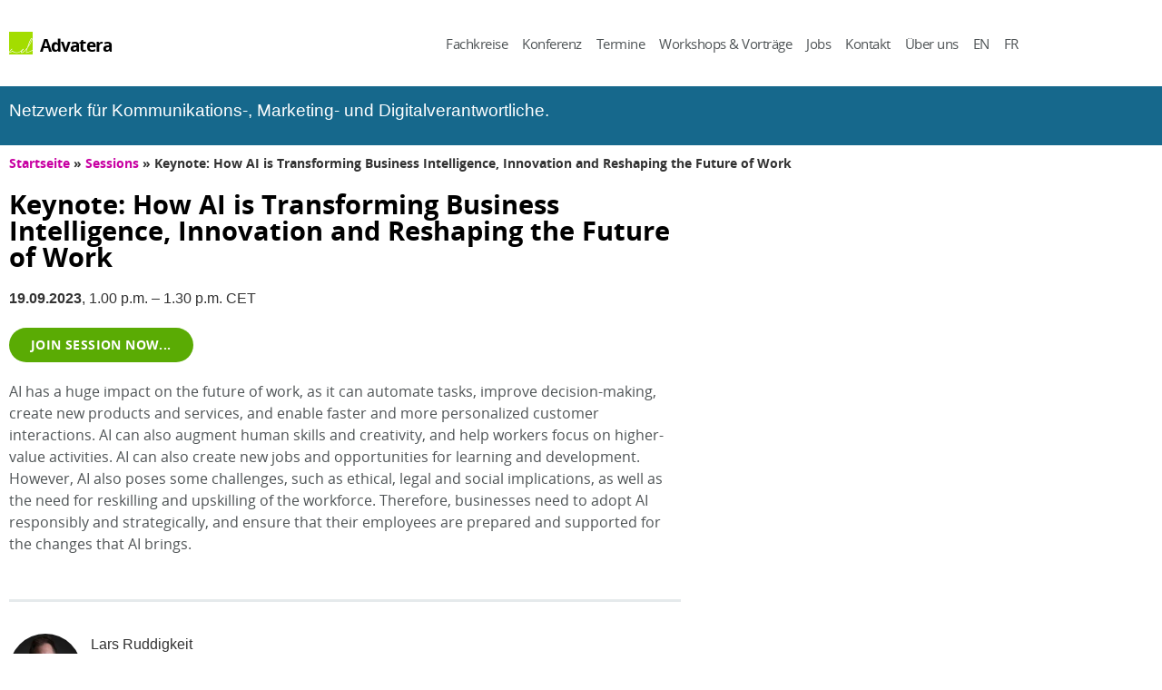

--- FILE ---
content_type: text/html; charset=UTF-8
request_url: https://www.advatera.com/sessions/keynote-bringing-artificial-intelligence-into-business/
body_size: 19014
content:
 <!doctype html>
<html lang="de-DE">
<head>
	<script src="https://web.cmp.usercentrics.eu/modules/autoblocker.js"></script>
	<script id="usercentrics-cmp" src="https://web.cmp.usercentrics.eu/ui/loader.js" data-settings-id="cAAEZerU7ivnT5" async></script>
	<meta charset="UTF-8">
	<meta name="viewport" content="width=device-width, initial-scale=1">
	<link rel="profile" href="https://gmpg.org/xfn/11">
	    <!-- <script src="https://web.cmp.usercentrics.eu/modules/autoblocker.js"></script> -->
    <script id="usercentrics-cmp" src="https://web.cmp.usercentrics.eu/ui/loader.js" data-settings-id="cAAEZerU7ivnT5"></script>
    <meta name='robots' content='index, follow, max-image-preview:large, max-snippet:-1, max-video-preview:-1' />

	<!-- This site is optimized with the Yoast SEO Premium plugin v26.8 (Yoast SEO v26.8) - https://yoast.com/product/yoast-seo-premium-wordpress/ -->
	<title>Keynote: How AI is Transforming Business Intelligence, Innovation and Reshaping the Future of Work - Advatera</title>
	<link rel="canonical" href="https://www.advatera.com/sessions/keynote-bringing-artificial-intelligence-into-business/" />
	<meta property="og:locale" content="de_DE" />
	<meta property="og:type" content="article" />
	<meta property="og:title" content="Keynote: How AI is Transforming Business Intelligence, Innovation and Reshaping the Future of Work" />
	<meta property="og:description" content="AI has a huge impact on the future of work, as it can automate tasks, improve decision-making, create new products and services, and enable faster and more personalized customer interactions. AI can also augment human skills and creativity, and help workers focus on higher-value activities. AI can also create new jobs and opportunities for learning [&hellip;]" />
	<meta property="og:url" content="https://www.advatera.com/sessions/keynote-bringing-artificial-intelligence-into-business/" />
	<meta property="og:site_name" content="Advatera" />
	<meta property="article:publisher" content="https://www.facebook.com/Advatera" />
	<meta property="article:modified_time" content="2023-10-05T20:25:51+00:00" />
	<meta property="og:image" content="https://www.advatera.com/wp-content/uploads/P1550516-scaled.jpeg" />
	<meta property="og:image:width" content="2560" />
	<meta property="og:image:height" content="1707" />
	<meta property="og:image:type" content="image/jpeg" />
	<meta name="twitter:card" content="summary_large_image" />
	<meta name="twitter:site" content="@Advatera" />
	<meta name="twitter:label1" content="Geschätzte Lesezeit" />
	<meta name="twitter:data1" content="1 Minute" />
	<script type="application/ld+json" class="yoast-schema-graph">{"@context":"https://schema.org","@graph":[{"@type":"WebPage","@id":"https://www.advatera.com/sessions/keynote-bringing-artificial-intelligence-into-business/","url":"https://www.advatera.com/sessions/keynote-bringing-artificial-intelligence-into-business/","name":"Keynote: How AI is Transforming Business Intelligence, Innovation and Reshaping the Future of Work - Advatera","isPartOf":{"@id":"https://www.advatera.com/#website"},"datePublished":"2023-03-15T16:28:47+00:00","dateModified":"2023-10-05T20:25:51+00:00","breadcrumb":{"@id":"https://www.advatera.com/sessions/keynote-bringing-artificial-intelligence-into-business/#breadcrumb"},"inLanguage":"de","potentialAction":[{"@type":"ReadAction","target":["https://www.advatera.com/sessions/keynote-bringing-artificial-intelligence-into-business/"]}]},{"@type":"BreadcrumbList","@id":"https://www.advatera.com/sessions/keynote-bringing-artificial-intelligence-into-business/#breadcrumb","itemListElement":[{"@type":"ListItem","position":1,"name":"Startseite","item":"https://www.advatera.com/"},{"@type":"ListItem","position":2,"name":"Sessions","item":"https://www.advatera.com/sessions/"},{"@type":"ListItem","position":3,"name":"Keynote: How AI is Transforming Business Intelligence, Innovation and Reshaping the Future of Work"}]},{"@type":"WebSite","@id":"https://www.advatera.com/#website","url":"https://www.advatera.com/","name":"Advatera","description":"Join our Community of Excellence for Digital, Marketing, and Communications Managers - Learn about Web, Digital Workplace, Social Media, and Leadership","publisher":{"@id":"https://www.advatera.com/#organization"},"alternateName":"Advatera","potentialAction":[{"@type":"SearchAction","target":{"@type":"EntryPoint","urlTemplate":"https://www.advatera.com/?s={search_term_string}"},"query-input":{"@type":"PropertyValueSpecification","valueRequired":true,"valueName":"search_term_string"}}],"inLanguage":"de"},{"@type":"Organization","@id":"https://www.advatera.com/#organization","name":"Advatera - Empowering you through knowledge sharing","alternateName":"Advatera","url":"https://www.advatera.com/","logo":{"@type":"ImageObject","inLanguage":"de","@id":"https://www.advatera.com/#/schema/logo/image/","url":"https://www.advatera.com/wp-content/uploads/advatera_logo.png","contentUrl":"https://www.advatera.com/wp-content/uploads/advatera_logo.png","width":1000,"height":1000,"caption":"Advatera - Empowering you through knowledge sharing"},"image":{"@id":"https://www.advatera.com/#/schema/logo/image/"},"sameAs":["https://www.facebook.com/Advatera","https://x.com/Advatera"]}]}</script>
	<!-- / Yoast SEO Premium plugin. -->


<link rel="alternate" type="application/rss+xml" title="Advatera &raquo; Feed" href="https://www.advatera.com/feed/" />
<link rel="alternate" title="oEmbed (JSON)" type="application/json+oembed" href="https://www.advatera.com/wp-json/oembed/1.0/embed?url=https%3A%2F%2Fwww.advatera.com%2Fsessions%2Fkeynote-bringing-artificial-intelligence-into-business%2F" />
<link rel="alternate" title="oEmbed (XML)" type="text/xml+oembed" href="https://www.advatera.com/wp-json/oembed/1.0/embed?url=https%3A%2F%2Fwww.advatera.com%2Fsessions%2Fkeynote-bringing-artificial-intelligence-into-business%2F&#038;format=xml" />
<style id='wp-img-auto-sizes-contain-inline-css'>
img:is([sizes=auto i],[sizes^="auto," i]){contain-intrinsic-size:3000px 1500px}
/*# sourceURL=wp-img-auto-sizes-contain-inline-css */
</style>
<link rel='stylesheet' id='toolset_bootstrap_4-css' href='https://www.advatera.com/wp-content/plugins/wp-views/vendor/toolset/toolset-common/res/lib/bootstrap4/css/bootstrap.min.css' media='screen' />
<link rel='stylesheet' id='wp-block-library-css' href='https://www.advatera.com/wp-includes/css/dist/block-library/style.min.css' media='all' />
<link rel='stylesheet' id='mediaelement-css' href='https://www.advatera.com/wp-includes/js/mediaelement/mediaelementplayer-legacy.min.css' media='all' />
<link rel='stylesheet' id='wp-mediaelement-css' href='https://www.advatera.com/wp-includes/js/mediaelement/wp-mediaelement.min.css' media='all' />
<link rel='stylesheet' id='view_editor_gutenberg_frontend_assets-css' href='https://www.advatera.com/wp-content/plugins/wp-views/public/css/views-frontend.css' media='all' />
<style id='view_editor_gutenberg_frontend_assets-inline-css'>
.wpv-sort-list-dropdown.wpv-sort-list-dropdown-style-default > span.wpv-sort-list,.wpv-sort-list-dropdown.wpv-sort-list-dropdown-style-default .wpv-sort-list-item {border-color: #cdcdcd;}.wpv-sort-list-dropdown.wpv-sort-list-dropdown-style-default .wpv-sort-list-item a {color: #444;background-color: #fff;}.wpv-sort-list-dropdown.wpv-sort-list-dropdown-style-default a:hover,.wpv-sort-list-dropdown.wpv-sort-list-dropdown-style-default a:focus {color: #000;background-color: #eee;}.wpv-sort-list-dropdown.wpv-sort-list-dropdown-style-default .wpv-sort-list-item.wpv-sort-list-current a {color: #000;background-color: #eee;}
.wpv-sort-list-dropdown.wpv-sort-list-dropdown-style-default > span.wpv-sort-list,.wpv-sort-list-dropdown.wpv-sort-list-dropdown-style-default .wpv-sort-list-item {border-color: #cdcdcd;}.wpv-sort-list-dropdown.wpv-sort-list-dropdown-style-default .wpv-sort-list-item a {color: #444;background-color: #fff;}.wpv-sort-list-dropdown.wpv-sort-list-dropdown-style-default a:hover,.wpv-sort-list-dropdown.wpv-sort-list-dropdown-style-default a:focus {color: #000;background-color: #eee;}.wpv-sort-list-dropdown.wpv-sort-list-dropdown-style-default .wpv-sort-list-item.wpv-sort-list-current a {color: #000;background-color: #eee;}.wpv-sort-list-dropdown.wpv-sort-list-dropdown-style-grey > span.wpv-sort-list,.wpv-sort-list-dropdown.wpv-sort-list-dropdown-style-grey .wpv-sort-list-item {border-color: #cdcdcd;}.wpv-sort-list-dropdown.wpv-sort-list-dropdown-style-grey .wpv-sort-list-item a {color: #444;background-color: #eeeeee;}.wpv-sort-list-dropdown.wpv-sort-list-dropdown-style-grey a:hover,.wpv-sort-list-dropdown.wpv-sort-list-dropdown-style-grey a:focus {color: #000;background-color: #e5e5e5;}.wpv-sort-list-dropdown.wpv-sort-list-dropdown-style-grey .wpv-sort-list-item.wpv-sort-list-current a {color: #000;background-color: #e5e5e5;}
.wpv-sort-list-dropdown.wpv-sort-list-dropdown-style-default > span.wpv-sort-list,.wpv-sort-list-dropdown.wpv-sort-list-dropdown-style-default .wpv-sort-list-item {border-color: #cdcdcd;}.wpv-sort-list-dropdown.wpv-sort-list-dropdown-style-default .wpv-sort-list-item a {color: #444;background-color: #fff;}.wpv-sort-list-dropdown.wpv-sort-list-dropdown-style-default a:hover,.wpv-sort-list-dropdown.wpv-sort-list-dropdown-style-default a:focus {color: #000;background-color: #eee;}.wpv-sort-list-dropdown.wpv-sort-list-dropdown-style-default .wpv-sort-list-item.wpv-sort-list-current a {color: #000;background-color: #eee;}.wpv-sort-list-dropdown.wpv-sort-list-dropdown-style-grey > span.wpv-sort-list,.wpv-sort-list-dropdown.wpv-sort-list-dropdown-style-grey .wpv-sort-list-item {border-color: #cdcdcd;}.wpv-sort-list-dropdown.wpv-sort-list-dropdown-style-grey .wpv-sort-list-item a {color: #444;background-color: #eeeeee;}.wpv-sort-list-dropdown.wpv-sort-list-dropdown-style-grey a:hover,.wpv-sort-list-dropdown.wpv-sort-list-dropdown-style-grey a:focus {color: #000;background-color: #e5e5e5;}.wpv-sort-list-dropdown.wpv-sort-list-dropdown-style-grey .wpv-sort-list-item.wpv-sort-list-current a {color: #000;background-color: #e5e5e5;}.wpv-sort-list-dropdown.wpv-sort-list-dropdown-style-blue > span.wpv-sort-list,.wpv-sort-list-dropdown.wpv-sort-list-dropdown-style-blue .wpv-sort-list-item {border-color: #0099cc;}.wpv-sort-list-dropdown.wpv-sort-list-dropdown-style-blue .wpv-sort-list-item a {color: #444;background-color: #cbddeb;}.wpv-sort-list-dropdown.wpv-sort-list-dropdown-style-blue a:hover,.wpv-sort-list-dropdown.wpv-sort-list-dropdown-style-blue a:focus {color: #000;background-color: #95bedd;}.wpv-sort-list-dropdown.wpv-sort-list-dropdown-style-blue .wpv-sort-list-item.wpv-sort-list-current a {color: #000;background-color: #95bedd;}
/*# sourceURL=view_editor_gutenberg_frontend_assets-inline-css */
</style>
<style id='global-styles-inline-css'>
:root{--wp--preset--aspect-ratio--square: 1;--wp--preset--aspect-ratio--4-3: 4/3;--wp--preset--aspect-ratio--3-4: 3/4;--wp--preset--aspect-ratio--3-2: 3/2;--wp--preset--aspect-ratio--2-3: 2/3;--wp--preset--aspect-ratio--16-9: 16/9;--wp--preset--aspect-ratio--9-16: 9/16;--wp--preset--color--black: #000000;--wp--preset--color--cyan-bluish-gray: #abb8c3;--wp--preset--color--white: #ffffff;--wp--preset--color--pale-pink: #f78da7;--wp--preset--color--vivid-red: #cf2e2e;--wp--preset--color--luminous-vivid-orange: #ff6900;--wp--preset--color--luminous-vivid-amber: #fcb900;--wp--preset--color--light-green-cyan: #7bdcb5;--wp--preset--color--vivid-green-cyan: #00d084;--wp--preset--color--pale-cyan-blue: #8ed1fc;--wp--preset--color--vivid-cyan-blue: #0693e3;--wp--preset--color--vivid-purple: #9b51e0;--wp--preset--gradient--vivid-cyan-blue-to-vivid-purple: linear-gradient(135deg,rgb(6,147,227) 0%,rgb(155,81,224) 100%);--wp--preset--gradient--light-green-cyan-to-vivid-green-cyan: linear-gradient(135deg,rgb(122,220,180) 0%,rgb(0,208,130) 100%);--wp--preset--gradient--luminous-vivid-amber-to-luminous-vivid-orange: linear-gradient(135deg,rgb(252,185,0) 0%,rgb(255,105,0) 100%);--wp--preset--gradient--luminous-vivid-orange-to-vivid-red: linear-gradient(135deg,rgb(255,105,0) 0%,rgb(207,46,46) 100%);--wp--preset--gradient--very-light-gray-to-cyan-bluish-gray: linear-gradient(135deg,rgb(238,238,238) 0%,rgb(169,184,195) 100%);--wp--preset--gradient--cool-to-warm-spectrum: linear-gradient(135deg,rgb(74,234,220) 0%,rgb(151,120,209) 20%,rgb(207,42,186) 40%,rgb(238,44,130) 60%,rgb(251,105,98) 80%,rgb(254,248,76) 100%);--wp--preset--gradient--blush-light-purple: linear-gradient(135deg,rgb(255,206,236) 0%,rgb(152,150,240) 100%);--wp--preset--gradient--blush-bordeaux: linear-gradient(135deg,rgb(254,205,165) 0%,rgb(254,45,45) 50%,rgb(107,0,62) 100%);--wp--preset--gradient--luminous-dusk: linear-gradient(135deg,rgb(255,203,112) 0%,rgb(199,81,192) 50%,rgb(65,88,208) 100%);--wp--preset--gradient--pale-ocean: linear-gradient(135deg,rgb(255,245,203) 0%,rgb(182,227,212) 50%,rgb(51,167,181) 100%);--wp--preset--gradient--electric-grass: linear-gradient(135deg,rgb(202,248,128) 0%,rgb(113,206,126) 100%);--wp--preset--gradient--midnight: linear-gradient(135deg,rgb(2,3,129) 0%,rgb(40,116,252) 100%);--wp--preset--font-size--small: 13px;--wp--preset--font-size--medium: 20px;--wp--preset--font-size--large: 36px;--wp--preset--font-size--x-large: 42px;--wp--preset--spacing--20: 0.44rem;--wp--preset--spacing--30: 0.67rem;--wp--preset--spacing--40: 1rem;--wp--preset--spacing--50: 1.5rem;--wp--preset--spacing--60: 2.25rem;--wp--preset--spacing--70: 3.38rem;--wp--preset--spacing--80: 5.06rem;--wp--preset--shadow--natural: 6px 6px 9px rgba(0, 0, 0, 0.2);--wp--preset--shadow--deep: 12px 12px 50px rgba(0, 0, 0, 0.4);--wp--preset--shadow--sharp: 6px 6px 0px rgba(0, 0, 0, 0.2);--wp--preset--shadow--outlined: 6px 6px 0px -3px rgb(255, 255, 255), 6px 6px rgb(0, 0, 0);--wp--preset--shadow--crisp: 6px 6px 0px rgb(0, 0, 0);}:root { --wp--style--global--content-size: 800px;--wp--style--global--wide-size: 1200px; }:where(body) { margin: 0; }.wp-site-blocks > .alignleft { float: left; margin-right: 2em; }.wp-site-blocks > .alignright { float: right; margin-left: 2em; }.wp-site-blocks > .aligncenter { justify-content: center; margin-left: auto; margin-right: auto; }:where(.wp-site-blocks) > * { margin-block-start: 24px; margin-block-end: 0; }:where(.wp-site-blocks) > :first-child { margin-block-start: 0; }:where(.wp-site-blocks) > :last-child { margin-block-end: 0; }:root { --wp--style--block-gap: 24px; }:root :where(.is-layout-flow) > :first-child{margin-block-start: 0;}:root :where(.is-layout-flow) > :last-child{margin-block-end: 0;}:root :where(.is-layout-flow) > *{margin-block-start: 24px;margin-block-end: 0;}:root :where(.is-layout-constrained) > :first-child{margin-block-start: 0;}:root :where(.is-layout-constrained) > :last-child{margin-block-end: 0;}:root :where(.is-layout-constrained) > *{margin-block-start: 24px;margin-block-end: 0;}:root :where(.is-layout-flex){gap: 24px;}:root :where(.is-layout-grid){gap: 24px;}.is-layout-flow > .alignleft{float: left;margin-inline-start: 0;margin-inline-end: 2em;}.is-layout-flow > .alignright{float: right;margin-inline-start: 2em;margin-inline-end: 0;}.is-layout-flow > .aligncenter{margin-left: auto !important;margin-right: auto !important;}.is-layout-constrained > .alignleft{float: left;margin-inline-start: 0;margin-inline-end: 2em;}.is-layout-constrained > .alignright{float: right;margin-inline-start: 2em;margin-inline-end: 0;}.is-layout-constrained > .aligncenter{margin-left: auto !important;margin-right: auto !important;}.is-layout-constrained > :where(:not(.alignleft):not(.alignright):not(.alignfull)){max-width: var(--wp--style--global--content-size);margin-left: auto !important;margin-right: auto !important;}.is-layout-constrained > .alignwide{max-width: var(--wp--style--global--wide-size);}body .is-layout-flex{display: flex;}.is-layout-flex{flex-wrap: wrap;align-items: center;}.is-layout-flex > :is(*, div){margin: 0;}body .is-layout-grid{display: grid;}.is-layout-grid > :is(*, div){margin: 0;}body{padding-top: 0px;padding-right: 0px;padding-bottom: 0px;padding-left: 0px;}a:where(:not(.wp-element-button)){text-decoration: underline;}:root :where(.wp-element-button, .wp-block-button__link){background-color: #32373c;border-width: 0;color: #fff;font-family: inherit;font-size: inherit;font-style: inherit;font-weight: inherit;letter-spacing: inherit;line-height: inherit;padding-top: calc(0.667em + 2px);padding-right: calc(1.333em + 2px);padding-bottom: calc(0.667em + 2px);padding-left: calc(1.333em + 2px);text-decoration: none;text-transform: inherit;}.has-black-color{color: var(--wp--preset--color--black) !important;}.has-cyan-bluish-gray-color{color: var(--wp--preset--color--cyan-bluish-gray) !important;}.has-white-color{color: var(--wp--preset--color--white) !important;}.has-pale-pink-color{color: var(--wp--preset--color--pale-pink) !important;}.has-vivid-red-color{color: var(--wp--preset--color--vivid-red) !important;}.has-luminous-vivid-orange-color{color: var(--wp--preset--color--luminous-vivid-orange) !important;}.has-luminous-vivid-amber-color{color: var(--wp--preset--color--luminous-vivid-amber) !important;}.has-light-green-cyan-color{color: var(--wp--preset--color--light-green-cyan) !important;}.has-vivid-green-cyan-color{color: var(--wp--preset--color--vivid-green-cyan) !important;}.has-pale-cyan-blue-color{color: var(--wp--preset--color--pale-cyan-blue) !important;}.has-vivid-cyan-blue-color{color: var(--wp--preset--color--vivid-cyan-blue) !important;}.has-vivid-purple-color{color: var(--wp--preset--color--vivid-purple) !important;}.has-black-background-color{background-color: var(--wp--preset--color--black) !important;}.has-cyan-bluish-gray-background-color{background-color: var(--wp--preset--color--cyan-bluish-gray) !important;}.has-white-background-color{background-color: var(--wp--preset--color--white) !important;}.has-pale-pink-background-color{background-color: var(--wp--preset--color--pale-pink) !important;}.has-vivid-red-background-color{background-color: var(--wp--preset--color--vivid-red) !important;}.has-luminous-vivid-orange-background-color{background-color: var(--wp--preset--color--luminous-vivid-orange) !important;}.has-luminous-vivid-amber-background-color{background-color: var(--wp--preset--color--luminous-vivid-amber) !important;}.has-light-green-cyan-background-color{background-color: var(--wp--preset--color--light-green-cyan) !important;}.has-vivid-green-cyan-background-color{background-color: var(--wp--preset--color--vivid-green-cyan) !important;}.has-pale-cyan-blue-background-color{background-color: var(--wp--preset--color--pale-cyan-blue) !important;}.has-vivid-cyan-blue-background-color{background-color: var(--wp--preset--color--vivid-cyan-blue) !important;}.has-vivid-purple-background-color{background-color: var(--wp--preset--color--vivid-purple) !important;}.has-black-border-color{border-color: var(--wp--preset--color--black) !important;}.has-cyan-bluish-gray-border-color{border-color: var(--wp--preset--color--cyan-bluish-gray) !important;}.has-white-border-color{border-color: var(--wp--preset--color--white) !important;}.has-pale-pink-border-color{border-color: var(--wp--preset--color--pale-pink) !important;}.has-vivid-red-border-color{border-color: var(--wp--preset--color--vivid-red) !important;}.has-luminous-vivid-orange-border-color{border-color: var(--wp--preset--color--luminous-vivid-orange) !important;}.has-luminous-vivid-amber-border-color{border-color: var(--wp--preset--color--luminous-vivid-amber) !important;}.has-light-green-cyan-border-color{border-color: var(--wp--preset--color--light-green-cyan) !important;}.has-vivid-green-cyan-border-color{border-color: var(--wp--preset--color--vivid-green-cyan) !important;}.has-pale-cyan-blue-border-color{border-color: var(--wp--preset--color--pale-cyan-blue) !important;}.has-vivid-cyan-blue-border-color{border-color: var(--wp--preset--color--vivid-cyan-blue) !important;}.has-vivid-purple-border-color{border-color: var(--wp--preset--color--vivid-purple) !important;}.has-vivid-cyan-blue-to-vivid-purple-gradient-background{background: var(--wp--preset--gradient--vivid-cyan-blue-to-vivid-purple) !important;}.has-light-green-cyan-to-vivid-green-cyan-gradient-background{background: var(--wp--preset--gradient--light-green-cyan-to-vivid-green-cyan) !important;}.has-luminous-vivid-amber-to-luminous-vivid-orange-gradient-background{background: var(--wp--preset--gradient--luminous-vivid-amber-to-luminous-vivid-orange) !important;}.has-luminous-vivid-orange-to-vivid-red-gradient-background{background: var(--wp--preset--gradient--luminous-vivid-orange-to-vivid-red) !important;}.has-very-light-gray-to-cyan-bluish-gray-gradient-background{background: var(--wp--preset--gradient--very-light-gray-to-cyan-bluish-gray) !important;}.has-cool-to-warm-spectrum-gradient-background{background: var(--wp--preset--gradient--cool-to-warm-spectrum) !important;}.has-blush-light-purple-gradient-background{background: var(--wp--preset--gradient--blush-light-purple) !important;}.has-blush-bordeaux-gradient-background{background: var(--wp--preset--gradient--blush-bordeaux) !important;}.has-luminous-dusk-gradient-background{background: var(--wp--preset--gradient--luminous-dusk) !important;}.has-pale-ocean-gradient-background{background: var(--wp--preset--gradient--pale-ocean) !important;}.has-electric-grass-gradient-background{background: var(--wp--preset--gradient--electric-grass) !important;}.has-midnight-gradient-background{background: var(--wp--preset--gradient--midnight) !important;}.has-small-font-size{font-size: var(--wp--preset--font-size--small) !important;}.has-medium-font-size{font-size: var(--wp--preset--font-size--medium) !important;}.has-large-font-size{font-size: var(--wp--preset--font-size--large) !important;}.has-x-large-font-size{font-size: var(--wp--preset--font-size--x-large) !important;}
:root :where(.wp-block-pullquote){font-size: 1.5em;line-height: 1.6;}
/*# sourceURL=global-styles-inline-css */
</style>
<link rel='stylesheet' id='wpml-legacy-dropdown-click-0-css' href='https://www.advatera.com/wp-content/plugins/sitepress-multilingual-cms/templates/language-switchers/legacy-dropdown-click/style.min.css' media='all' />
<style id='wpml-legacy-dropdown-click-0-inline-css'>
.wpml-ls-statics-shortcode_actions, .wpml-ls-statics-shortcode_actions .wpml-ls-sub-menu, .wpml-ls-statics-shortcode_actions a {border-color:#cdcdcd;}.wpml-ls-statics-shortcode_actions a, .wpml-ls-statics-shortcode_actions .wpml-ls-sub-menu a, .wpml-ls-statics-shortcode_actions .wpml-ls-sub-menu a:link, .wpml-ls-statics-shortcode_actions li:not(.wpml-ls-current-language) .wpml-ls-link, .wpml-ls-statics-shortcode_actions li:not(.wpml-ls-current-language) .wpml-ls-link:link {color:#444444;background-color:#ffffff;}.wpml-ls-statics-shortcode_actions .wpml-ls-sub-menu a:hover,.wpml-ls-statics-shortcode_actions .wpml-ls-sub-menu a:focus, .wpml-ls-statics-shortcode_actions .wpml-ls-sub-menu a:link:hover, .wpml-ls-statics-shortcode_actions .wpml-ls-sub-menu a:link:focus {color:#000000;background-color:#eeeeee;}.wpml-ls-statics-shortcode_actions .wpml-ls-current-language > a {color:#444444;background-color:#ffffff;}.wpml-ls-statics-shortcode_actions .wpml-ls-current-language:hover>a, .wpml-ls-statics-shortcode_actions .wpml-ls-current-language>a:focus {color:#000000;background-color:#eeeeee;}
/*# sourceURL=wpml-legacy-dropdown-click-0-inline-css */
</style>
<link rel='stylesheet' id='hello-elementor-theme-style-css' href='https://www.advatera.com/wp-content/themes/hello-elementor/assets/css/theme.css' media='all' />
<link rel='stylesheet' id='hello-elementor-child-style-css' href='https://www.advatera.com/wp-content/themes/advatera/style.css' media='all' />
<link rel='stylesheet' id='hello-elementor-css' href='https://www.advatera.com/wp-content/themes/hello-elementor/assets/css/reset.css' media='all' />
<link rel='stylesheet' id='hello-elementor-header-footer-css' href='https://www.advatera.com/wp-content/themes/hello-elementor/assets/css/header-footer.css' media='all' />
<link rel='stylesheet' id='elementor-frontend-css' href='https://www.advatera.com/wp-content/plugins/elementor/assets/css/frontend.min.css' media='all' />
<link rel='stylesheet' id='widget-image-css' href='https://www.advatera.com/wp-content/plugins/elementor/assets/css/widget-image.min.css' media='all' />
<link rel='stylesheet' id='widget-heading-css' href='https://www.advatera.com/wp-content/plugins/elementor/assets/css/widget-heading.min.css' media='all' />
<link rel='stylesheet' id='widget-nav-menu-css' href='https://www.advatera.com/wp-content/plugins/elementor-pro/assets/css/widget-nav-menu.min.css' media='all' />
<link rel='stylesheet' id='e-sticky-css' href='https://www.advatera.com/wp-content/plugins/elementor-pro/assets/css/modules/sticky.min.css' media='all' />
<link rel='stylesheet' id='widget-social-icons-css' href='https://www.advatera.com/wp-content/plugins/elementor/assets/css/widget-social-icons.min.css' media='all' />
<link rel='stylesheet' id='e-apple-webkit-css' href='https://www.advatera.com/wp-content/plugins/elementor/assets/css/conditionals/apple-webkit.min.css' media='all' />
<link rel='stylesheet' id='widget-breadcrumbs-css' href='https://www.advatera.com/wp-content/plugins/elementor-pro/assets/css/widget-breadcrumbs.min.css' media='all' />
<link rel='stylesheet' id='widget-divider-css' href='https://www.advatera.com/wp-content/plugins/elementor/assets/css/widget-divider.min.css' media='all' />
<link rel='stylesheet' id='widget-spacer-css' href='https://www.advatera.com/wp-content/plugins/elementor/assets/css/widget-spacer.min.css' media='all' />
<link rel='stylesheet' id='elementor-post-5797-css' href='https://www.advatera.com/wp-content/uploads/elementor/css/post-5797.css' media='all' />
<link rel='stylesheet' id='font-awesome-5-all-css' href='https://www.advatera.com/wp-content/plugins/elementor/assets/lib/font-awesome/css/all.min.css' media='all' />
<link rel='stylesheet' id='font-awesome-4-shim-css' href='https://www.advatera.com/wp-content/plugins/elementor/assets/lib/font-awesome/css/v4-shims.min.css' media='all' />
<link rel='stylesheet' id='elementor-post-4402-css' href='https://www.advatera.com/wp-content/uploads/elementor/css/post-4402.css' media='all' />
<link rel='stylesheet' id='elementor-post-4410-css' href='https://www.advatera.com/wp-content/uploads/elementor/css/post-4410.css' media='all' />
<link rel='stylesheet' id='elementor-post-7125-css' href='https://www.advatera.com/wp-content/uploads/elementor/css/post-7125.css' media='all' />
<script src="https://www.advatera.com/wp-content/plugins/wp-views/vendor/toolset/common-es/public/toolset-common-es-frontend.js" id="toolset-common-es-frontend-js"></script>
<script src="https://www.advatera.com/wp-includes/js/jquery/jquery.min.js" id="jquery-core-js"></script>
<script src="https://www.advatera.com/wp-includes/js/jquery/jquery-migrate.min.js" id="jquery-migrate-js"></script>
<script src="https://www.advatera.com/wp-content/plugins/sitepress-multilingual-cms/templates/language-switchers/legacy-dropdown-click/script.min.js" id="wpml-legacy-dropdown-click-0-js"></script>
<script src="https://www.advatera.com/wp-content/plugins/elementor/assets/lib/font-awesome/js/v4-shims.min.js" id="font-awesome-4-shim-js"></script>
<meta name="generator" content="WPML ver:4.8.6 stt:1,4,3;" />
<meta name="generator" content="Elementor 3.34.3; features: e_font_icon_svg, additional_custom_breakpoints; settings: css_print_method-external, google_font-disabled, font_display-auto">
<meta name="theme-color" content="#16688C" />
 <script> window.addEventListener("load",function(){ var c={script:false,link:false}; function ls(s) { if(!['script','link'].includes(s)||c[s]){return;}c[s]=true; var d=document,f=d.getElementsByTagName(s)[0],j=d.createElement(s); if(s==='script'){j.async=true;j.src='https://www.advatera.com/wp-content/plugins/wp-views/vendor/toolset/blocks/public/js/frontend.js?v=1.6.17';}else{ j.rel='stylesheet';j.href='https://www.advatera.com/wp-content/plugins/wp-views/vendor/toolset/blocks/public/css/style.css?v=1.6.17';} f.parentNode.insertBefore(j, f); }; function ex(){ls('script');ls('link')} window.addEventListener("scroll", ex, {once: true}); if (('IntersectionObserver' in window) && ('IntersectionObserverEntry' in window) && ('intersectionRatio' in window.IntersectionObserverEntry.prototype)) { var i = 0, fb = document.querySelectorAll("[class^='tb-']"), o = new IntersectionObserver(es => { es.forEach(e => { o.unobserve(e.target); if (e.intersectionRatio > 0) { ex();o.disconnect();}else{ i++;if(fb.length>i){o.observe(fb[i])}} }) }); if (fb.length) { o.observe(fb[i]) } } }) </script>
	<noscript>
		<link rel="stylesheet" href="https://www.advatera.com/wp-content/plugins/wp-views/vendor/toolset/blocks/public/css/style.css">
	</noscript>			<style>
				.e-con.e-parent:nth-of-type(n+4):not(.e-lazyloaded):not(.e-no-lazyload),
				.e-con.e-parent:nth-of-type(n+4):not(.e-lazyloaded):not(.e-no-lazyload) * {
					background-image: none !important;
				}
				@media screen and (max-height: 1024px) {
					.e-con.e-parent:nth-of-type(n+3):not(.e-lazyloaded):not(.e-no-lazyload),
					.e-con.e-parent:nth-of-type(n+3):not(.e-lazyloaded):not(.e-no-lazyload) * {
						background-image: none !important;
					}
				}
				@media screen and (max-height: 640px) {
					.e-con.e-parent:nth-of-type(n+2):not(.e-lazyloaded):not(.e-no-lazyload),
					.e-con.e-parent:nth-of-type(n+2):not(.e-lazyloaded):not(.e-no-lazyload) * {
						background-image: none !important;
					}
				}
			</style>
			<link rel="icon" href="https://www.advatera.com/wp-content/uploads/2014/05/advatera_ico_bw.png" sizes="32x32" />
<link rel="icon" href="https://www.advatera.com/wp-content/uploads/2014/05/advatera_ico_bw.png" sizes="192x192" />
<link rel="apple-touch-icon" href="https://www.advatera.com/wp-content/uploads/2014/05/advatera_ico_bw.png" />
<meta name="msapplication-TileImage" content="https://www.advatera.com/wp-content/uploads/2014/05/advatera_ico_bw.png" />
		<style id="wp-custom-css">
			/*** GENERAL STYLING ****/

a:hover {
	text-decoration:none;	
}

h1, h2, h3, h4 {
	font-weight: 700 !important;
}

li {
	margin-bottom: 0.6em;
	list-style-type: square;
}

ul {
	margin-top: 1.5em;
	margin-bottom: 1.5em;
}

a {
	color: #C800A2;
}

/*** CORRECTING TABLE STYLES ***/

table tbody>tr:nth-child(odd)>td, table tbody>tr:nth-child(odd)>th {
	background-color: unset;
}

/*** CORRECTING COUPON STYLING ***/

span.gf_coupon_discount {
	padding-top: -2px;
	margin: 0px;
	font-weight: bold;
	font-size: 1.1em;
}

/*** SPECIFIC BLOG STYLING ***/

.blogpost h1, .blogpost h2 {
		font-family: "Cormorant Garamond", Sans-serif;
	font-style: italic;
}

.blogpost h2 {
	font-size: 2.3em;
}

/*** FIX FORM UL / LI ***/

form ul, form li {
  list-style-type: none;
}

/*** CITE / BLOCKQUOTE ***/

blockquote {
 font-family: Cormorant Garamond,Garamond,Georgia,serif;
 font-size: 1.4em;
 line-height: 1.2;
 background-color: #299dc3;
 border-radius: 0px 30px 0px 30px;
 padding: 15px;
 color: white;
 margin: 2em 0;
 padding: 0.8em 20px 0.8em 65px; 
}

blockquote:before {
display: block;
content: "“";
font-size: 100px;
position: absolute;
left: 15px;
margin-top: -24px;
color: #97cbe4;
}

blockquote a, blockquote a:link {
 color: white; 
 text-decoration: underline;
}

blockquote a:hover {
 color: #9fcc33; 
}

blockquote div.lightgrey {
    float: right; width: 250px; margin: 4px; padding: 10px;
    font-family: sans-serif;
  	font-size: 0.8em;
  	font-style: normal; 
  	font-weight: bold;
  	line-height: 1.5em;
}

blockquote cite {
    color: #ffffff;
    font-size: 14px;
    display: block;
    margin-top: 5px;
}

blockquote cite:before {

    content: "-";
}

/* Gravity Forms */

.large legend {
    font-size: 1.7em !important;
}

div.gfield_consent_description {
	max-height: unset !important;
	border: none !important;
	padding: 0px 0px 15px 0px !important;
}

div.ginput_container_consent label {
	padding-bottom: unset !important;
	padding-top: 0.1em !important;
	font-size: 0.9em !important;
}

div.gchoice label {
	line-height: 1.2 !important;
}

fieldset legend {
	padding-top: 0.4em !important;
}

.gchoice label {
	padding-top: 5px;
}

.gform_submission_error .gform-icon--close:before {
	content: "\e900" !important;
}

.gform_wrapper .gfield_error .gfield_repeater_cell label, .gform_wrapper .gfield_error label, .gform_wrapper .gfield_error legend, .gform_wrapper .gfield_validation_message, .gform_wrapper .validation_message, .gform_wrapper [aria-invalid=true]+label, .gform_wrapper label+[aria-invalid=true] {
	color: #000;
}

.gform_wrapper .gfield_validation_message {
	padding-top: 1em !important;
}

.gform_wrapper .gfield_error .gfield_repeater_cell label, .gform_wrapper .gfield_error label, .gform_wrapper .gfield_error legend {
	font-style: oblique;
}

div.gfield_validation_message {
	border: none !important;
	box-shadow: none !important;
	background: #CFE0EA !important;
	border-radius: 0px !important;
	margin-bottom: 2em !important;
	color: #000 !important;
}

.gform_wrapper.gravity-theme .gform_previous_button.button, .gform_wrapper.gravity-theme .gform_save_link.button {
	border-color: #6b7280;
}

.gform_validation_errors>h2
{
	color: #000 !important;
	font-weight: normal;
	font-size: 1.2em;
}

.gform_wrapper .gform_validation_errors, .gfield_validation_message, .validation_message, .gfield_description .validation_message .gfield_validation_message {
	border: none !important;
	box-shadow: none !important;
	color: #000 !important;
	background: #CFE0EA !important;
	border-radius: 0px !important;
	margin-bottom: 2em !important;
}

.gform_wrapper .gform_validation_errors>h2 {
	color: #000;
}

.gform_wrapper.gravity-theme .gf_progressbar_percentage.percentbar_blue {
	background-color: #28aa4d;
}

.gf_progressbar_percentage {
	margin-bottom: 2em;
}

#gform_next_button_39_21 {
	padding: 12px 20px !important;
	border-radius: 100px 100px 100px 100px !important;
}

form ul, form li {
  list-style-type: square;
}

.gform_wrapper.gravity-theme .gfield_error legend {
	color: #000 !important;
}

div.gform_confirmation_wrapper {
  background-color: #E5EAEC;
  color: #000;
  padding: 30px;
	border-radius: 25px;
}

div.gform_confirmation_wrapper a {
 color: #1386ad;
}

div.gform_confirmation_wrapper li, div.gform_confirmation_wrapper h1, div.gform_confirmation_wrapper h2, div.gform_confirmation_wrapper h3 {
  padding: 0px;
  margin: 0px;
  color: #000; 
}

section.signup form { 
  background-color: #0d7495;
  color: #ffffff;
  padding-left: 0px;
  margin-left: 0px;
}

div.ginput_container_total input, div.totalsum input {
  color: #000 !important;
	font-weight: 600 !important;
	padding: 0px !important;
	background-color: inherit !important;
	border: none !important;
	font-size: 1.5em !important;
}

div.totalsum input {
	color: green !important;
}

div.ginput_stripe_creditcard input {
	background-color: inherit !important;
	border: 1px solid #bbb !important;
}

form li.gfield_error div.gfield_description {
  color: #000; 
}

form div.validation_error {
   border-bottom: none !important;
   border-top: none !important;
   padding: 10px !important;
   background-color: #ffccee !important;
}

form div.gform_body li.gfield_error {
    border-bottom: none !important;
    border-top: none !important;
   	padding: 10px !important;
}

div.validation_error {
	background-color: #ffccee !important;
}

form li.gfield_error div.ginput_complex.ginput_container label, form li.gfield_error ul.gfield_checkbox, form li.gfield_error ul.gfield_radio, form li.gfield_error label.gfield_label, div.validation_message {
    color: #000 !important;
}

form label.gfield_label span.gfield_required {
  color: #9fcc33;
}

form input[type=submit] {
   background-color: #C800A2;
   text-transform: uppercase;
   font-weight: 700;
   color: white;
   letter-spacing: 1px;
   border-radius: 0px;
}
 
input#gform_submit_button_39, input#gform_submit_button_44 {
	border-radius: 100px !important;
	padding: 10px 20px !important;
}

form {
	font-size: 1.1em;
}

form label {
	padding-bottom: 5px;
}

form input[type=text], form select, form textarea {
	border: solid;
	border-width: 2px;
	border-color: #16688C;
	border-radius: none !important;
}

button, input, optgroup, select, textarea, input[type=submit],
input[type=date], input[type=email], input[type=number], input[type=password], input[type=search], input[type=tel], input[type=text], select, textarea {
	color: #000;  
	border-radius: 0px !important;
	padding: 6px !important;
}

#gf_coupon_button {
  background-color: #16688C;
	border: none;
	border-radius: 0;
	color: #fff;
	padding: 3px;
}

/*** NOTE ***/

div.note {
	background-color: #E0E0E0;
	padding: 2em;
	margin: 2em 0em;
}

/*** COOKIE POLICY ****/

a#cn-accept-cookie {
  background: linear-gradient(to bottom,#bbd034,#adc12c) #bbd034;
  color: #000;
  border-color: #8ea20f;
  text-shadow: none;
}

#cn-accept-cookie
{
	color:white;
	background-color: #299dc4 !important;
}

#cn-refuse-cookie
{
	color:white;
	background-color: #299dc4 !important;
}

#cn-more-info
{
	color:white;
	background-color: #299dc4 !important;
}

/* Grey out disabled or read-only fields */
body .gform_wrapper .gfield input[readonly],
body .gform_wrapper .gfield input[disabled],
body .gform_wrapper .gfield textarea[readonly],
body .gform_wrapper .gfield textarea[disabled] {
  background-color: #f0f0f0;  /* light grey background */
  color: #666;               /* darker grey text */
  cursor: not-allowed;       /* show "not-allowed" cursor */
}

		</style>
		</head>
<body class="wp-singular sessions-template-default single single-sessions postid-17073 wp-custom-logo wp-embed-responsive wp-theme-hello-elementor wp-child-theme-advatera hello-elementor-default elementor-default elementor-kit-5797 elementor-page-7125">


<a class="skip-link screen-reader-text" href="#content">Zum Inhalt springen</a>

		<header data-elementor-type="header" data-elementor-id="4402" class="elementor elementor-4402 elementor-location-header" data-elementor-post-type="elementor_library">
			<div class="elementor-element elementor-element-e22f4af e-con-full e-flex e-con e-parent" data-id="e22f4af" data-element_type="container" data-settings="{&quot;background_background&quot;:&quot;classic&quot;}">
				<div class="elementor-element elementor-element-91d6b42 elementor-widget__width-inherit elementor-widget elementor-widget-toolset-view" data-id="91d6b42" data-element_type="widget" data-widget_type="toolset-view.default">
				<div class="elementor-widget-container">
					






				</div>
				</div>
				</div>
				<section class="elementor-section elementor-top-section elementor-element elementor-element-9f94d82 elementor-section-height-min-height elementor-section-boxed elementor-section-height-default elementor-section-items-middle" data-id="9f94d82" data-element_type="section" data-settings="{&quot;background_background&quot;:&quot;classic&quot;,&quot;sticky&quot;:&quot;top&quot;,&quot;sticky_on&quot;:[&quot;desktop&quot;,&quot;tablet&quot;],&quot;sticky_offset&quot;:0,&quot;sticky_effects_offset&quot;:0,&quot;sticky_anchor_link_offset&quot;:0}">
							<div class="elementor-background-overlay"></div>
							<div class="elementor-container elementor-column-gap-default">
					<div class="elementor-column elementor-col-33 elementor-top-column elementor-element elementor-element-ed36881" data-id="ed36881" data-element_type="column">
			<div class="elementor-widget-wrap elementor-element-populated">
						<div class="elementor-element elementor-element-5fd3d86 animated-fast elementor-widget__width-initial elementor-widget elementor-widget-theme-site-logo elementor-widget-image" data-id="5fd3d86" data-element_type="widget" data-settings="{&quot;_animation&quot;:&quot;none&quot;,&quot;_animation_delay&quot;:0}" data-widget_type="theme-site-logo.default">
				<div class="elementor-widget-container">
											<a href="https://www.advatera.com">
			<img src="https://www.advatera.com/wp-content/uploads/logo_icon-1.svg" class="attachment-full size-full wp-image-4437" alt="" />				</a>
											</div>
				</div>
				<div class="elementor-element elementor-element-c887794 elementor-widget__width-auto elementor-hidden-phone elementor-widget elementor-widget-theme-site-title elementor-widget-heading" data-id="c887794" data-element_type="widget" data-widget_type="theme-site-title.default">
				<div class="elementor-widget-container">
					<h2 class="elementor-heading-title elementor-size-default"><a href="https://www.advatera.com">Advatera</a></h2>				</div>
				</div>
					</div>
		</div>
				<div class="elementor-column elementor-col-66 elementor-top-column elementor-element elementor-element-7988ad5" data-id="7988ad5" data-element_type="column">
			<div class="elementor-widget-wrap elementor-element-populated">
						<div class="elementor-element elementor-element-36bf8bb2 elementor-nav-menu__align-end elementor-nav-menu--stretch elementor-nav-menu--dropdown-tablet elementor-nav-menu__text-align-aside elementor-nav-menu--toggle elementor-nav-menu--burger elementor-widget elementor-widget-nav-menu" data-id="36bf8bb2" data-element_type="widget" data-settings="{&quot;full_width&quot;:&quot;stretch&quot;,&quot;layout&quot;:&quot;horizontal&quot;,&quot;submenu_icon&quot;:{&quot;value&quot;:&quot;&lt;svg aria-hidden=\&quot;true\&quot; class=\&quot;e-font-icon-svg e-fas-caret-down\&quot; viewBox=\&quot;0 0 320 512\&quot; xmlns=\&quot;http:\/\/www.w3.org\/2000\/svg\&quot;&gt;&lt;path d=\&quot;M31.3 192h257.3c17.8 0 26.7 21.5 14.1 34.1L174.1 354.8c-7.8 7.8-20.5 7.8-28.3 0L17.2 226.1C4.6 213.5 13.5 192 31.3 192z\&quot;&gt;&lt;\/path&gt;&lt;\/svg&gt;&quot;,&quot;library&quot;:&quot;fa-solid&quot;},&quot;toggle&quot;:&quot;burger&quot;}" data-widget_type="nav-menu.default">
				<div class="elementor-widget-container">
								<nav aria-label="Menü" class="elementor-nav-menu--main elementor-nav-menu__container elementor-nav-menu--layout-horizontal e--pointer-none">
				<ul id="menu-1-36bf8bb2" class="elementor-nav-menu"><li class="menu-item menu-item-type-post_type menu-item-object-page menu-item-has-children menu-item-46"><a href="https://www.advatera.com/netzwerk/" class="elementor-item">Fachkreise</a>
<ul class="sub-menu elementor-nav-menu--dropdown">
	<li class="menu-item menu-item-type-post_type menu-item-object-page menu-item-2040"><a href="https://www.advatera.com/netzwerk/" class="elementor-sub-item">Über das Netzwerk</a></li>
	<li class="menu-item menu-item-type-post_type menu-item-object-page menu-item-1105"><a href="https://www.advatera.com/netzwerk/advatera-expertengruppen-mit-vielen-vorteilen-fuer-ihr-unternehmen/" class="elementor-sub-item">Vorteile für Ihr Unternehmen</a></li>
	<li class="menu-item menu-item-type-custom menu-item-object-custom menu-item-5216"><a href="/groups/" class="elementor-sub-item">Alle Expertengruppen</a></li>
	<li class="menu-item menu-item-type-custom menu-item-object-custom menu-item-5217"><a href="/events/" class="elementor-sub-item">Kommenden Termine</a></li>
</ul>
</li>
<li class="menu-item menu-item-type-custom menu-item-object-custom menu-item-has-children menu-item-9963"><a href="/conferences/" class="elementor-item">Konferenz</a>
<ul class="sub-menu elementor-nav-menu--dropdown">
	<li class="menu-item menu-item-type-custom menu-item-object-custom menu-item-21012"><a href="https://www.digitalleadershipforum.ch" class="elementor-sub-item">Swiss Digital Leadership Forum, 31 August</a></li>
	<li class="menu-item menu-item-type-custom menu-item-object-custom menu-item-23892"><a href="https://www.dwbrussels.com/" class="elementor-sub-item">Brussels Digital Workplace Conference, 22 September</a></li>
	<li class="menu-item menu-item-type-custom menu-item-object-custom menu-item-21011"><a href="https://www.digitalleadershipforum.com" class="elementor-sub-item">Digital Leadership Forum Wien, 16-17 November</a></li>
</ul>
</li>
<li class="menu-item menu-item-type-custom menu-item-object-custom menu-item-7543"><a href="/events/" class="elementor-item">Termine</a></li>
<li class="menu-item menu-item-type-custom menu-item-object-custom menu-item-22009"><a href="/workshops/" class="elementor-item">Workshops &#038; Vorträge</a></li>
<li class="menu-item menu-item-type-post_type menu-item-object-page menu-item-396"><a href="https://www.advatera.com/jobs/" class="elementor-item">Jobs</a></li>
<li class="menu-item menu-item-type-post_type menu-item-object-page menu-item-962"><a href="https://www.advatera.com/unverbindliche-anfrage/" class="elementor-item">Kontakt</a></li>
<li class="menu-item menu-item-type-post_type menu-item-object-page menu-item-1925"><a href="https://www.advatera.com/ueber-uns/" class="elementor-item">Über uns</a></li>
<li class="menu-item menu-item-type-custom menu-item-object-custom menu-item-5686"><a href="/en/" class="elementor-item">EN</a></li>
<li class="menu-item menu-item-type-custom menu-item-object-custom menu-item-5687"><a href="/fr/" class="elementor-item">FR</a></li>
</ul>			</nav>
					<div class="elementor-menu-toggle" role="button" tabindex="0" aria-label="Menü Umschalter" aria-expanded="false">
			<svg aria-hidden="true" role="presentation" class="elementor-menu-toggle__icon--open e-font-icon-svg e-eicon-menu-bar" viewBox="0 0 1000 1000" xmlns="http://www.w3.org/2000/svg"><path d="M104 333H896C929 333 958 304 958 271S929 208 896 208H104C71 208 42 237 42 271S71 333 104 333ZM104 583H896C929 583 958 554 958 521S929 458 896 458H104C71 458 42 487 42 521S71 583 104 583ZM104 833H896C929 833 958 804 958 771S929 708 896 708H104C71 708 42 737 42 771S71 833 104 833Z"></path></svg><svg aria-hidden="true" role="presentation" class="elementor-menu-toggle__icon--close e-font-icon-svg e-eicon-close" viewBox="0 0 1000 1000" xmlns="http://www.w3.org/2000/svg"><path d="M742 167L500 408 258 167C246 154 233 150 217 150 196 150 179 158 167 167 154 179 150 196 150 212 150 229 154 242 171 254L408 500 167 742C138 771 138 800 167 829 196 858 225 858 254 829L496 587 738 829C750 842 767 846 783 846 800 846 817 842 829 829 842 817 846 804 846 783 846 767 842 750 829 737L588 500 833 258C863 229 863 200 833 171 804 137 775 137 742 167Z"></path></svg>		</div>
					<nav class="elementor-nav-menu--dropdown elementor-nav-menu__container" aria-hidden="true">
				<ul id="menu-2-36bf8bb2" class="elementor-nav-menu"><li class="menu-item menu-item-type-post_type menu-item-object-page menu-item-has-children menu-item-46"><a href="https://www.advatera.com/netzwerk/" class="elementor-item" tabindex="-1">Fachkreise</a>
<ul class="sub-menu elementor-nav-menu--dropdown">
	<li class="menu-item menu-item-type-post_type menu-item-object-page menu-item-2040"><a href="https://www.advatera.com/netzwerk/" class="elementor-sub-item" tabindex="-1">Über das Netzwerk</a></li>
	<li class="menu-item menu-item-type-post_type menu-item-object-page menu-item-1105"><a href="https://www.advatera.com/netzwerk/advatera-expertengruppen-mit-vielen-vorteilen-fuer-ihr-unternehmen/" class="elementor-sub-item" tabindex="-1">Vorteile für Ihr Unternehmen</a></li>
	<li class="menu-item menu-item-type-custom menu-item-object-custom menu-item-5216"><a href="/groups/" class="elementor-sub-item" tabindex="-1">Alle Expertengruppen</a></li>
	<li class="menu-item menu-item-type-custom menu-item-object-custom menu-item-5217"><a href="/events/" class="elementor-sub-item" tabindex="-1">Kommenden Termine</a></li>
</ul>
</li>
<li class="menu-item menu-item-type-custom menu-item-object-custom menu-item-has-children menu-item-9963"><a href="/conferences/" class="elementor-item" tabindex="-1">Konferenz</a>
<ul class="sub-menu elementor-nav-menu--dropdown">
	<li class="menu-item menu-item-type-custom menu-item-object-custom menu-item-21012"><a href="https://www.digitalleadershipforum.ch" class="elementor-sub-item" tabindex="-1">Swiss Digital Leadership Forum, 31 August</a></li>
	<li class="menu-item menu-item-type-custom menu-item-object-custom menu-item-23892"><a href="https://www.dwbrussels.com/" class="elementor-sub-item" tabindex="-1">Brussels Digital Workplace Conference, 22 September</a></li>
	<li class="menu-item menu-item-type-custom menu-item-object-custom menu-item-21011"><a href="https://www.digitalleadershipforum.com" class="elementor-sub-item" tabindex="-1">Digital Leadership Forum Wien, 16-17 November</a></li>
</ul>
</li>
<li class="menu-item menu-item-type-custom menu-item-object-custom menu-item-7543"><a href="/events/" class="elementor-item" tabindex="-1">Termine</a></li>
<li class="menu-item menu-item-type-custom menu-item-object-custom menu-item-22009"><a href="/workshops/" class="elementor-item" tabindex="-1">Workshops &#038; Vorträge</a></li>
<li class="menu-item menu-item-type-post_type menu-item-object-page menu-item-396"><a href="https://www.advatera.com/jobs/" class="elementor-item" tabindex="-1">Jobs</a></li>
<li class="menu-item menu-item-type-post_type menu-item-object-page menu-item-962"><a href="https://www.advatera.com/unverbindliche-anfrage/" class="elementor-item" tabindex="-1">Kontakt</a></li>
<li class="menu-item menu-item-type-post_type menu-item-object-page menu-item-1925"><a href="https://www.advatera.com/ueber-uns/" class="elementor-item" tabindex="-1">Über uns</a></li>
<li class="menu-item menu-item-type-custom menu-item-object-custom menu-item-5686"><a href="/en/" class="elementor-item" tabindex="-1">EN</a></li>
<li class="menu-item menu-item-type-custom menu-item-object-custom menu-item-5687"><a href="/fr/" class="elementor-item" tabindex="-1">FR</a></li>
</ul>			</nav>
						</div>
				</div>
					</div>
		</div>
					</div>
		</section>
				<section class="elementor-section elementor-top-section elementor-element elementor-element-054f7fe elementor-section-height-min-height elementor-hidden-desktop elementor-hidden-tablet elementor-hidden-mobile elementor-section-boxed elementor-section-height-default elementor-section-items-middle" data-id="054f7fe" data-element_type="section" data-settings="{&quot;background_background&quot;:&quot;classic&quot;,&quot;animation&quot;:&quot;none&quot;}">
						<div class="elementor-container elementor-column-gap-default">
					<div class="elementor-column elementor-col-100 elementor-top-column elementor-element elementor-element-dbe4eff" data-id="dbe4eff" data-element_type="column">
			<div class="elementor-widget-wrap elementor-element-populated">
						<div class="elementor-element elementor-element-99d5c7b elementor-widget elementor-widget-text-editor" data-id="99d5c7b" data-element_type="widget" data-widget_type="text-editor.default">
				<div class="elementor-widget-container">
									<div style="text-align: center; margin-top: 15px;"><p>👋  </p></div>								</div>
				</div>
					</div>
		</div>
					</div>
		</section>
				</header>
				<div data-elementor-type="single-post" data-elementor-id="7125" class="elementor elementor-7125 elementor-location-single post-17073 sessions type-sessions status-publish hentry" data-elementor-post-type="elementor_library">
					<section class="elementor-section elementor-top-section elementor-element elementor-element-743b645c elementor-section-height-min-height elementor-section-items-stretch elementor-section-content-middle elementor-section-boxed elementor-section-height-default" data-id="743b645c" data-element_type="section" data-settings="{&quot;background_background&quot;:&quot;classic&quot;}">
						<div class="elementor-container elementor-column-gap-default">
					<div class="elementor-column elementor-col-100 elementor-top-column elementor-element elementor-element-4725f3bc" data-id="4725f3bc" data-element_type="column">
			<div class="elementor-widget-wrap elementor-element-populated">
						<div class="elementor-element elementor-element-58d1ee0d elementor-hidden-desktop elementor-hidden-tablet elementor-widget elementor-widget-html" data-id="58d1ee0d" data-element_type="widget" data-widget_type="html.default">
				<div class="elementor-widget-container">
					<p style="font-size:1.2em"><strong>Advatera. </strong>Netzwerk für Kommunikations-, Marketing- und Digitalverantwortliche.</p>				</div>
				</div>
				<div class="elementor-element elementor-element-39f023fc elementor-hidden-phone elementor-widget elementor-widget-html" data-id="39f023fc" data-element_type="widget" data-widget_type="html.default">
				<div class="elementor-widget-container">
					<p style="font-size:1.2em">Netzwerk für Kommunikations-, Marketing- und Digitalverantwortliche.</p>				</div>
				</div>
					</div>
		</div>
					</div>
		</section>
				<section class="elementor-section elementor-top-section elementor-element elementor-element-5dd8855 elementor-section-boxed elementor-section-height-default elementor-section-height-default" data-id="5dd8855" data-element_type="section">
						<div class="elementor-container elementor-column-gap-default">
					<div class="elementor-column elementor-col-100 elementor-top-column elementor-element elementor-element-151c039" data-id="151c039" data-element_type="column">
			<div class="elementor-widget-wrap elementor-element-populated">
						<div class="elementor-element elementor-element-92cd27b elementor-widget elementor-widget-breadcrumbs" data-id="92cd27b" data-element_type="widget" data-widget_type="breadcrumbs.default">
				<div class="elementor-widget-container">
					<p id="breadcrumbs"><span><span><a href="https://www.advatera.com/">Startseite</a></span> » <span><a href="https://www.advatera.com/sessions/">Sessions</a></span> » <span class="breadcrumb_last" aria-current="page">Keynote: How AI is Transforming Business Intelligence, Innovation and Reshaping the Future of Work</span></span></p>				</div>
				</div>
					</div>
		</div>
					</div>
		</section>
				<section class="elementor-section elementor-top-section elementor-element elementor-element-2b89e5d4 elementor-section-boxed elementor-section-height-default elementor-section-height-default" data-id="2b89e5d4" data-element_type="section">
						<div class="elementor-container elementor-column-gap-default">
					<div class="elementor-column elementor-col-66 elementor-top-column elementor-element elementor-element-1a981564" data-id="1a981564" data-element_type="column">
			<div class="elementor-widget-wrap elementor-element-populated">
						<div class="elementor-element elementor-element-5eb77659 elementor-widget elementor-widget-theme-post-title elementor-page-title elementor-widget-heading" data-id="5eb77659" data-element_type="widget" data-widget_type="theme-post-title.default">
				<div class="elementor-widget-container">
					<h1 class="elementor-heading-title elementor-size-large">Keynote: How AI is Transforming Business Intelligence, Innovation and Reshaping the Future of Work</h1>				</div>
				</div>
				<div class="elementor-element elementor-element-5820300f elementor-widget elementor-widget-shortcode" data-id="5820300f" data-element_type="widget" data-widget_type="shortcode.default">
				<div class="elementor-widget-container">
							<div class="elementor-shortcode">
<b>19.09.2023</b>, 1.00 p.m. &#8211; 1.30 p.m. CET
<i><span data-orgtime='2023-09-19T13:00:00+02:00' class="timezone-local"></span></i></div>
						</div>
				</div>
				<div class="elementor-element elementor-element-74a72c7 elementor-widget elementor-widget-toolset-view" data-id="74a72c7" data-element_type="widget" data-widget_type="toolset-view.default">
				<div class="elementor-widget-container">
					


<div id="wpv-view-layout-7326-CPID17073" class="js-wpv-view-layout js-wpv-layout-responsive js-wpv-view-layout-7326-CPID17073" data-viewnumber="7326-CPID17073" data-pagination="{&quot;id&quot;:7326,&quot;query&quot;:&quot;normal&quot;,&quot;type&quot;:&quot;disabled&quot;,&quot;effect&quot;:&quot;fade&quot;,&quot;duration&quot;:500,&quot;speed&quot;:5,&quot;pause_on_hover&quot;:&quot;disabled&quot;,&quot;stop_rollover&quot;:&quot;false&quot;,&quot;cache_pages&quot;:&quot;enabled&quot;,&quot;preload_images&quot;:&quot;enabled&quot;,&quot;preload_pages&quot;:&quot;enabled&quot;,&quot;preload_reach&quot;:1,&quot;spinner&quot;:&quot;builtin&quot;,&quot;spinner_image&quot;:&quot;https://www.advatera.com/wp-content/plugins/wp-views/embedded/res/img/ajax-loader.gif&quot;,&quot;callback_next&quot;:&quot;&quot;,&quot;manage_history&quot;:&quot;disabled&quot;,&quot;has_controls_in_form&quot;:&quot;disabled&quot;,&quot;infinite_tolerance&quot;:&quot;0&quot;,&quot;max_pages&quot;:0,&quot;page&quot;:1,&quot;base_permalink&quot;:&quot;/sessions/keynote-bringing-artificial-intelligence-into-business/?wpv_view_count=7326-CPID17073&amp;wpv_paged=WPV_PAGE_NUM&quot;,&quot;loop&quot;:{&quot;type&quot;:&quot;&quot;,&quot;name&quot;:&quot;&quot;,&quot;data&quot;:[],&quot;id&quot;:0}}" data-permalink="/sessions/keynote-bringing-artificial-intelligence-into-business/?wpv_view_count=7326-CPID17073">

	
	
	
      <div class="elementor-element elementor-element-fca8090 elementor-widget__width-auto elementor-widget elementor-widget-button" data-id="fca8090" data-element_type="widget" data-widget_type="button.default">
				<div class="elementor-widget-container">
					<div class="elementor-button-wrapper">
			<a href="https://teams.microsoft.com/l/meetup-join/19%3ameeting_YmU5NDdlMWEtYThlZi00YzhiLTgxNTktZmU5YjBiNTJiNTli%40thread.v2/0?context=%7b%22Tid%22%3a%2233d15de6-3f4c-4bf8-ad56-7c5b1fa2ee14%22%2c%22Oid%22%3a%22cbcf7d7b-9580-4165-ac5d-dd9854e061bb%22%7d" target="_meetingroom" class="elementor-button-link elementor-button elementor-size-sm" style="border-radius: 100px 100px 100px 100px; background-color:#5AAB04" role="button">
						<span class="elementor-button-content-wrapper">
						<span class="elementor-button-text">Join session now...</span>
		</span>
					</a>
		</div></div></div>
	
	
	
	
</div>
				</div>
				</div>
				<div class="elementor-element elementor-element-0a72aee elementor-widget elementor-widget-theme-post-content" data-id="0a72aee" data-element_type="widget" data-widget_type="theme-post-content.default">
				<div class="elementor-widget-container">
					<p>AI has a huge impact on the future of work, as it can automate tasks, improve decision-making, create new products and services, and enable faster and more personalized customer interactions. AI can also augment human skills and creativity, and help workers focus on higher-value activities. AI can also create new jobs and opportunities for learning and development. However, AI also poses some challenges, such as ethical, legal and social implications, as well as the need for reskilling and upskilling of the workforce. Therefore, businesses need to adopt AI responsibly and strategically, and ensure that their employees are prepared and supported for the changes that AI brings.</p>
				</div>
				</div>
				<div class="elementor-element elementor-element-6eac740b elementor-widget-divider--view-line elementor-widget elementor-widget-divider" data-id="6eac740b" data-element_type="widget" data-widget_type="divider.default">
				<div class="elementor-widget-container">
							<div class="elementor-divider">
			<span class="elementor-divider-separator">
						</span>
		</div>
						</div>
				</div>
				<div class="elementor-element elementor-element-601b41ae elementor-widget elementor-widget-toolset-view" data-id="601b41ae" data-element_type="widget" data-widget_type="toolset-view.default">
				<div class="elementor-widget-container">
					


<div id="wpv-view-layout-1353-CPID17073" class="js-wpv-view-layout js-wpv-layout-responsive js-wpv-view-layout-1353-CPID17073" data-viewnumber="1353-CPID17073" data-pagination="{&quot;id&quot;:1353,&quot;query&quot;:&quot;normal&quot;,&quot;type&quot;:&quot;disabled&quot;,&quot;effect&quot;:&quot;fade&quot;,&quot;duration&quot;:500,&quot;speed&quot;:5,&quot;pause_on_hover&quot;:&quot;disabled&quot;,&quot;stop_rollover&quot;:&quot;false&quot;,&quot;cache_pages&quot;:&quot;enabled&quot;,&quot;preload_images&quot;:&quot;enabled&quot;,&quot;preload_pages&quot;:&quot;enabled&quot;,&quot;preload_reach&quot;:1,&quot;spinner&quot;:&quot;builtin&quot;,&quot;spinner_image&quot;:&quot;https://www.advatera.com/wp-content/plugins/wp-views/res/img/ajax-loader.gif&quot;,&quot;callback_next&quot;:&quot;&quot;,&quot;manage_history&quot;:&quot;disabled&quot;,&quot;has_controls_in_form&quot;:&quot;disabled&quot;,&quot;infinite_tolerance&quot;:&quot;0&quot;,&quot;max_pages&quot;:1,&quot;page&quot;:1,&quot;base_permalink&quot;:&quot;/sessions/keynote-bringing-artificial-intelligence-into-business/?wpv_view_count=1353-CPID17073&amp;wpv_paged=WPV_PAGE_NUM&quot;,&quot;loop&quot;:{&quot;type&quot;:&quot;&quot;,&quot;name&quot;:&quot;&quot;,&quot;data&quot;:[],&quot;id&quot;:0}}" data-permalink="/sessions/keynote-bringing-artificial-intelligence-into-business/?wpv_view_count=1353-CPID17073">

	
	
	<div style="width: 100%; height: 55px">
	
		          <div style="height: 95px; vertical-align: middle; float: left; width:230px; padding-right: 10px">
          <a href="https://www.advatera.com/speaker/lars-ruddigkeit/"><img decoding="async" src="https://www.advatera.com/wp-content/uploads/Lars-Ruddigkeit-150x150.jpg" style="height: 80px; width: 80px; border-radius: 50%; float: left; margin-right:10px;"/></a>Lars Ruddigkeit<!-- , [types field='company' item='@speaker-session.child'][/types] -->
          </div>

	
    </div>
	
	
</div> 				</div>
				</div>
				<div class="elementor-element elementor-element-0c1132f elementor-widget-divider--view-line elementor-widget elementor-widget-divider" data-id="0c1132f" data-element_type="widget" data-widget_type="divider.default">
				<div class="elementor-widget-container">
							<div class="elementor-divider">
			<span class="elementor-divider-separator">
						</span>
		</div>
						</div>
				</div>
				<div class="elementor-element elementor-element-584c6e8 elementor-widget elementor-widget-toolset-view" data-id="584c6e8" data-element_type="widget" data-widget_type="toolset-view.default">
				<div class="elementor-widget-container">
					


<div id="wpv-view-layout-25628-TCPID17073" class="js-wpv-view-layout js-wpv-layout-responsive js-wpv-view-layout-25628-TCPID17073" data-viewnumber="25628-TCPID17073" data-pagination="{&quot;id&quot;:25628,&quot;query&quot;:&quot;normal&quot;,&quot;type&quot;:&quot;disabled&quot;,&quot;effect&quot;:&quot;fade&quot;,&quot;duration&quot;:500,&quot;speed&quot;:5,&quot;pause_on_hover&quot;:&quot;disabled&quot;,&quot;stop_rollover&quot;:&quot;false&quot;,&quot;cache_pages&quot;:&quot;enabled&quot;,&quot;preload_images&quot;:&quot;enabled&quot;,&quot;preload_pages&quot;:&quot;enabled&quot;,&quot;preload_reach&quot;:1,&quot;spinner&quot;:&quot;builtin&quot;,&quot;spinner_image&quot;:&quot;https://www.advatera.com/wp-content/plugins/wp-views/res/img/ajax-loader.gif&quot;,&quot;callback_next&quot;:&quot;&quot;,&quot;manage_history&quot;:&quot;disabled&quot;,&quot;has_controls_in_form&quot;:&quot;disabled&quot;,&quot;infinite_tolerance&quot;:&quot;0&quot;,&quot;max_pages&quot;:0,&quot;page&quot;:1,&quot;base_permalink&quot;:&quot;/sessions/keynote-bringing-artificial-intelligence-into-business/?wpv_view_count=25628-TCPID17073&amp;wpv_paged=WPV_PAGE_NUM&quot;,&quot;loop&quot;:{&quot;type&quot;:&quot;&quot;,&quot;name&quot;:&quot;&quot;,&quot;data&quot;:[],&quot;id&quot;:0}}" data-permalink="/sessions/keynote-bringing-artificial-intelligence-into-business/?wpv_view_count=25628-TCPID17073">

	
	
		


<div id="wpv-view-layout-24468-TCPID17073" class="js-wpv-view-layout js-wpv-layout-responsive js-wpv-view-layout-24468-TCPID17073" data-viewnumber="24468-TCPID17073" data-pagination="{&quot;id&quot;:24468,&quot;query&quot;:&quot;normal&quot;,&quot;type&quot;:&quot;disabled&quot;,&quot;effect&quot;:&quot;fade&quot;,&quot;duration&quot;:500,&quot;speed&quot;:5,&quot;pause_on_hover&quot;:&quot;disabled&quot;,&quot;stop_rollover&quot;:&quot;false&quot;,&quot;cache_pages&quot;:&quot;enabled&quot;,&quot;preload_images&quot;:&quot;enabled&quot;,&quot;preload_pages&quot;:&quot;enabled&quot;,&quot;preload_reach&quot;:1,&quot;spinner&quot;:&quot;builtin&quot;,&quot;spinner_image&quot;:&quot;https://www.advatera.com/wp-content/plugins/wp-views/res/img/ajax-loader.gif&quot;,&quot;callback_next&quot;:&quot;&quot;,&quot;manage_history&quot;:&quot;disabled&quot;,&quot;has_controls_in_form&quot;:&quot;disabled&quot;,&quot;infinite_tolerance&quot;:&quot;0&quot;,&quot;max_pages&quot;:0,&quot;page&quot;:1,&quot;base_permalink&quot;:&quot;/sessions/keynote-bringing-artificial-intelligence-into-business/?wpv_view_count=24468-TCPID17073&amp;wpv_paged=WPV_PAGE_NUM&quot;,&quot;loop&quot;:{&quot;type&quot;:&quot;&quot;,&quot;name&quot;:&quot;&quot;,&quot;data&quot;:[],&quot;id&quot;:0}}" data-permalink="/sessions/keynote-bringing-artificial-intelligence-into-business/?wpv_view_count=24468-TCPID17073">

	
	
		<strong> </strong>
	
</div>
	
</div>				</div>
				</div>
				<div class="elementor-element elementor-element-cafce82 elementor-widget elementor-widget-spacer" data-id="cafce82" data-element_type="widget" data-widget_type="spacer.default">
				<div class="elementor-widget-container">
							<div class="elementor-spacer">
			<div class="elementor-spacer-inner"></div>
		</div>
						</div>
				</div>
					</div>
		</div>
				<div class="elementor-column elementor-col-33 elementor-top-column elementor-element elementor-element-2c267edc" data-id="2c267edc" data-element_type="column">
			<div class="elementor-widget-wrap">
							</div>
		</div>
					</div>
		</section>
				</div>
				<footer data-elementor-type="footer" data-elementor-id="4410" class="elementor elementor-4410 elementor-location-footer" data-elementor-post-type="elementor_library">
					<section class="elementor-section elementor-top-section elementor-element elementor-element-c15f13b elementor-section-boxed elementor-section-height-default elementor-section-height-default" data-id="c15f13b" data-element_type="section" data-settings="{&quot;background_background&quot;:&quot;classic&quot;}">
						<div class="elementor-container elementor-column-gap-default">
					<div class="elementor-column elementor-col-50 elementor-top-column elementor-element elementor-element-1eabdab" data-id="1eabdab" data-element_type="column">
			<div class="elementor-widget-wrap elementor-element-populated">
						<div class="elementor-element elementor-element-4b51aa6 elementor-nav-menu__align-start elementor-nav-menu--dropdown-none elementor-hidden-phone elementor-widget elementor-widget-nav-menu" data-id="4b51aa6" data-element_type="widget" data-settings="{&quot;layout&quot;:&quot;vertical&quot;,&quot;submenu_icon&quot;:{&quot;value&quot;:&quot;&lt;svg aria-hidden=\&quot;true\&quot; class=\&quot;e-font-icon-svg e-fas-caret-down\&quot; viewBox=\&quot;0 0 320 512\&quot; xmlns=\&quot;http:\/\/www.w3.org\/2000\/svg\&quot;&gt;&lt;path d=\&quot;M31.3 192h257.3c17.8 0 26.7 21.5 14.1 34.1L174.1 354.8c-7.8 7.8-20.5 7.8-28.3 0L17.2 226.1C4.6 213.5 13.5 192 31.3 192z\&quot;&gt;&lt;\/path&gt;&lt;\/svg&gt;&quot;,&quot;library&quot;:&quot;fa-solid&quot;}}" data-widget_type="nav-menu.default">
				<div class="elementor-widget-container">
								<nav aria-label="Menu" class="elementor-nav-menu--main elementor-nav-menu__container elementor-nav-menu--layout-vertical e--pointer-text e--animation-none">
				<ul id="menu-1-4b51aa6" class="elementor-nav-menu sm-vertical"><li class="menu-item menu-item-type-custom menu-item-object-custom menu-item-38"><a href="https://my.advatera.com" class="elementor-item">my.advatera.com</a></li>
<li class="menu-item menu-item-type-post_type menu-item-object-page menu-item-395"><a href="https://www.advatera.com/jobs/" class="elementor-item">Jobs</a></li>
<li class="menu-item menu-item-type-post_type menu-item-object-page menu-item-36"><a href="https://www.advatera.com/about/" class="elementor-item">Impressum</a></li>
<li class="menu-item menu-item-type-custom menu-item-object-custom menu-item-3462"><a href="/datenschutz/#cookies" class="elementor-item elementor-item-anchor">Cookie-Richtlinie und Einstellungen</a></li>
<li class="menu-item menu-item-type-custom menu-item-object-custom menu-item-12411"><a href="http://www.digitalleadershipforum.com" class="elementor-item">Digital Leadership Forum</a></li>
<li class="menu-item menu-item-type-custom menu-item-object-custom menu-item-5234"><a href="/en/" class="elementor-item">English</a></li>
<li class="menu-item menu-item-type-custom menu-item-object-custom menu-item-522"><a href="/fr/" class="elementor-item">Français</a></li>
</ul>			</nav>
						<nav class="elementor-nav-menu--dropdown elementor-nav-menu__container" aria-hidden="true">
				<ul id="menu-2-4b51aa6" class="elementor-nav-menu sm-vertical"><li class="menu-item menu-item-type-custom menu-item-object-custom menu-item-38"><a href="https://my.advatera.com" class="elementor-item" tabindex="-1">my.advatera.com</a></li>
<li class="menu-item menu-item-type-post_type menu-item-object-page menu-item-395"><a href="https://www.advatera.com/jobs/" class="elementor-item" tabindex="-1">Jobs</a></li>
<li class="menu-item menu-item-type-post_type menu-item-object-page menu-item-36"><a href="https://www.advatera.com/about/" class="elementor-item" tabindex="-1">Impressum</a></li>
<li class="menu-item menu-item-type-custom menu-item-object-custom menu-item-3462"><a href="/datenschutz/#cookies" class="elementor-item elementor-item-anchor" tabindex="-1">Cookie-Richtlinie und Einstellungen</a></li>
<li class="menu-item menu-item-type-custom menu-item-object-custom menu-item-12411"><a href="http://www.digitalleadershipforum.com" class="elementor-item" tabindex="-1">Digital Leadership Forum</a></li>
<li class="menu-item menu-item-type-custom menu-item-object-custom menu-item-5234"><a href="/en/" class="elementor-item" tabindex="-1">English</a></li>
<li class="menu-item menu-item-type-custom menu-item-object-custom menu-item-522"><a href="/fr/" class="elementor-item" tabindex="-1">Français</a></li>
</ul>			</nav>
						</div>
				</div>
					</div>
		</div>
				<div class="elementor-column elementor-col-50 elementor-top-column elementor-element elementor-element-07c427b" data-id="07c427b" data-element_type="column">
			<div class="elementor-widget-wrap elementor-element-populated">
						<div class="elementor-element elementor-element-66fcbd9 elementor-widget elementor-widget-heading" data-id="66fcbd9" data-element_type="widget" data-widget_type="heading.default">
				<div class="elementor-widget-container">
					<h4 class="elementor-heading-title elementor-size-default">Advatera</h4>				</div>
				</div>
				<div class="elementor-element elementor-element-a730dc4 elementor-widget elementor-widget-text-editor" data-id="a730dc4" data-element_type="widget" data-widget_type="text-editor.default">
				<div class="elementor-widget-container">
									<section data-object="PL_Text_Section" data-clone="uzsc8d1" data-level="1">
<div>
<div data-bind="pledit: true">
<div>
<div data-bind="plshortcode: text" data-cedit="text">
<div data-viewnumber="2026-CATTRea7fadf5f9045ebc0fbb9869d6276cfeTCPID41" data-pagination="{" data-permalink="/?wpv_view_count=2026-CATTRea7fadf5f9045ebc0fbb9869d6276cfeTCPID41">
<p>Advatera steht für Weiterbildung in Form von regelmäßigem Erfahrungsaustausch zwischen Digitalverantwortlichen, Kommunikations- und Marketingmanagern. Herausforderungen welche Sie in Ihren Digital-, Web-, Kommunikations- und Intranetprojekten sehen, haben andere mit Sicherheit bereits ähnlich erlebt. Eine regelmäßige Teilnahme trägt dazu bei, Kosten zu reduzieren und den Fokus auf die Schlüsselfaktoren für den Erfolg zu legen.</p>
</div>
</div>
</div>
</div>
</div>
</section>								</div>
				</div>
					</div>
		</div>
					</div>
		</section>
				<section class="elementor-section elementor-top-section elementor-element elementor-element-69094ac elementor-section-boxed elementor-section-height-default elementor-section-height-default" data-id="69094ac" data-element_type="section" data-settings="{&quot;background_background&quot;:&quot;classic&quot;}">
						<div class="elementor-container elementor-column-gap-default">
					<div class="elementor-column elementor-col-100 elementor-top-column elementor-element elementor-element-e2f5820" data-id="e2f5820" data-element_type="column">
			<div class="elementor-widget-wrap elementor-element-populated">
						<div class="elementor-element elementor-element-9345dfb elementor-widget elementor-widget-text-editor" data-id="9345dfb" data-element_type="widget" data-widget_type="text-editor.default">
				<div class="elementor-widget-container">
									© 2020 Advatera · <a href="/about/">Impressum</a> · <a href="/datenschutz/">Datenschutz</a> · <a href="javascript: Cookiebot.renew()">Cookie Einstellungen</a>								</div>
				</div>
				<div class="elementor-element elementor-element-fa87bca elementor-shape-circle elementor-grid-0 e-grid-align-center elementor-widget elementor-widget-social-icons" data-id="fa87bca" data-element_type="widget" data-widget_type="social-icons.default">
				<div class="elementor-widget-container">
							<div class="elementor-social-icons-wrapper elementor-grid" role="list">
							<span class="elementor-grid-item" role="listitem">
					<a class="elementor-icon elementor-social-icon elementor-social-icon-linkedin elementor-repeater-item-aec6947" href="https://www.linkedin.com/company/advatera-gmbh" target="_blank">
						<span class="elementor-screen-only">Linkedin</span>
						<svg aria-hidden="true" class="e-font-icon-svg e-fab-linkedin" viewBox="0 0 448 512" xmlns="http://www.w3.org/2000/svg"><path d="M416 32H31.9C14.3 32 0 46.5 0 64.3v383.4C0 465.5 14.3 480 31.9 480H416c17.6 0 32-14.5 32-32.3V64.3c0-17.8-14.4-32.3-32-32.3zM135.4 416H69V202.2h66.5V416zm-33.2-243c-21.3 0-38.5-17.3-38.5-38.5S80.9 96 102.2 96c21.2 0 38.5 17.3 38.5 38.5 0 21.3-17.2 38.5-38.5 38.5zm282.1 243h-66.4V312c0-24.8-.5-56.7-34.5-56.7-34.6 0-39.9 27-39.9 54.9V416h-66.4V202.2h63.7v29.2h.9c8.9-16.8 30.6-34.5 62.9-34.5 67.2 0 79.7 44.3 79.7 101.9V416z"></path></svg>					</a>
				</span>
							<span class="elementor-grid-item" role="listitem">
					<a class="elementor-icon elementor-social-icon elementor-social-icon-facebook elementor-repeater-item-2e88665" href="https://www.facebook.com/Advatera/" target="_blank">
						<span class="elementor-screen-only">Facebook</span>
						<svg aria-hidden="true" class="e-font-icon-svg e-fab-facebook" viewBox="0 0 512 512" xmlns="http://www.w3.org/2000/svg"><path d="M504 256C504 119 393 8 256 8S8 119 8 256c0 123.78 90.69 226.38 209.25 245V327.69h-63V256h63v-54.64c0-62.15 37-96.48 93.67-96.48 27.14 0 55.52 4.84 55.52 4.84v61h-31.28c-30.8 0-40.41 19.12-40.41 38.73V256h68.78l-11 71.69h-57.78V501C413.31 482.38 504 379.78 504 256z"></path></svg>					</a>
				</span>
							<span class="elementor-grid-item" role="listitem">
					<a class="elementor-icon elementor-social-icon elementor-social-icon-instagram elementor-repeater-item-ef1abfb" href="https://www.instagram.com/advatera/" target="_blank">
						<span class="elementor-screen-only">Instagram</span>
						<svg aria-hidden="true" class="e-font-icon-svg e-fab-instagram" viewBox="0 0 448 512" xmlns="http://www.w3.org/2000/svg"><path d="M224.1 141c-63.6 0-114.9 51.3-114.9 114.9s51.3 114.9 114.9 114.9S339 319.5 339 255.9 287.7 141 224.1 141zm0 189.6c-41.1 0-74.7-33.5-74.7-74.7s33.5-74.7 74.7-74.7 74.7 33.5 74.7 74.7-33.6 74.7-74.7 74.7zm146.4-194.3c0 14.9-12 26.8-26.8 26.8-14.9 0-26.8-12-26.8-26.8s12-26.8 26.8-26.8 26.8 12 26.8 26.8zm76.1 27.2c-1.7-35.9-9.9-67.7-36.2-93.9-26.2-26.2-58-34.4-93.9-36.2-37-2.1-147.9-2.1-184.9 0-35.8 1.7-67.6 9.9-93.9 36.1s-34.4 58-36.2 93.9c-2.1 37-2.1 147.9 0 184.9 1.7 35.9 9.9 67.7 36.2 93.9s58 34.4 93.9 36.2c37 2.1 147.9 2.1 184.9 0 35.9-1.7 67.7-9.9 93.9-36.2 26.2-26.2 34.4-58 36.2-93.9 2.1-37 2.1-147.8 0-184.8zM398.8 388c-7.8 19.6-22.9 34.7-42.6 42.6-29.5 11.7-99.5 9-132.1 9s-102.7 2.6-132.1-9c-19.6-7.8-34.7-22.9-42.6-42.6-11.7-29.5-9-99.5-9-132.1s-2.6-102.7 9-132.1c7.8-19.6 22.9-34.7 42.6-42.6 29.5-11.7 99.5-9 132.1-9s102.7-2.6 132.1 9c19.6 7.8 34.7 22.9 42.6 42.6 11.7 29.5 9 99.5 9 132.1s2.7 102.7-9 132.1z"></path></svg>					</a>
				</span>
					</div>
						</div>
				</div>
					</div>
		</div>
					</div>
		</section>
				</footer>
		

<script type="text/javascript">
const wpvViewHead = document.getElementsByTagName( "head" )[ 0 ];
const wpvViewExtraCss = document.createElement( "style" );
wpvViewExtraCss.textContent = '<!--[if IE 7]><style>.wpv-pagination { *zoom: 1; }</style><![endif]-->';
wpvViewHead.appendChild( wpvViewExtraCss );
</script>
<script type="speculationrules">
{"prefetch":[{"source":"document","where":{"and":[{"href_matches":"/*"},{"not":{"href_matches":["/wp-*.php","/wp-admin/*","/wp-content/uploads/*","/wp-content/*","/wp-content/plugins/*","/wp-content/themes/advatera/*","/wp-content/themes/hello-elementor/*","/*\\?(.+)"]}},{"not":{"selector_matches":"a[rel~=\"nofollow\"]"}},{"not":{"selector_matches":".no-prefetch, .no-prefetch a"}}]},"eagerness":"conservative"}]}
</script>
			<script>
				const lazyloadRunObserver = () => {
					const lazyloadBackgrounds = document.querySelectorAll( `.e-con.e-parent:not(.e-lazyloaded)` );
					const lazyloadBackgroundObserver = new IntersectionObserver( ( entries ) => {
						entries.forEach( ( entry ) => {
							if ( entry.isIntersecting ) {
								let lazyloadBackground = entry.target;
								if( lazyloadBackground ) {
									lazyloadBackground.classList.add( 'e-lazyloaded' );
								}
								lazyloadBackgroundObserver.unobserve( entry.target );
							}
						});
					}, { rootMargin: '200px 0px 200px 0px' } );
					lazyloadBackgrounds.forEach( ( lazyloadBackground ) => {
						lazyloadBackgroundObserver.observe( lazyloadBackground );
					} );
				};
				const events = [
					'DOMContentLoaded',
					'elementor/lazyload/observe',
				];
				events.forEach( ( event ) => {
					document.addEventListener( event, lazyloadRunObserver );
				} );
			</script>
			<script src="https://www.advatera.com/wp-content/plugins/wp-views/vendor/toolset/toolset-common/res/lib/bootstrap4/js/bootstrap.bundle.min.js" id="toolset_bootstrap_4-js"></script>
<script src="https://www.advatera.com/wp-content/plugins/elementor/assets/js/webpack.runtime.min.js" id="elementor-webpack-runtime-js"></script>
<script src="https://www.advatera.com/wp-content/plugins/elementor/assets/js/frontend-modules.min.js" id="elementor-frontend-modules-js"></script>
<script src="https://www.advatera.com/wp-includes/js/jquery/ui/core.min.js" id="jquery-ui-core-js"></script>
<script id="elementor-frontend-js-before">
var elementorFrontendConfig = {"environmentMode":{"edit":false,"wpPreview":false,"isScriptDebug":false},"i18n":{"shareOnFacebook":"Auf Facebook teilen","shareOnTwitter":"Auf Twitter teilen","pinIt":"Anheften","download":"Download","downloadImage":"Bild downloaden","fullscreen":"Vollbild","zoom":"Zoom","share":"Teilen","playVideo":"Video abspielen","previous":"Zur\u00fcck","next":"Weiter","close":"Schlie\u00dfen","a11yCarouselPrevSlideMessage":"Vorheriger Slide","a11yCarouselNextSlideMessage":"N\u00e4chster Slide","a11yCarouselFirstSlideMessage":"This is the first slide","a11yCarouselLastSlideMessage":"This is the last slide","a11yCarouselPaginationBulletMessage":"Go to slide"},"is_rtl":false,"breakpoints":{"xs":0,"sm":480,"md":768,"lg":1025,"xl":1440,"xxl":1600},"responsive":{"breakpoints":{"mobile":{"label":"Mobil Hochformat","value":767,"default_value":767,"direction":"max","is_enabled":true},"mobile_extra":{"label":"Mobil Querformat","value":880,"default_value":880,"direction":"max","is_enabled":false},"tablet":{"label":"Tablet Hochformat","value":1024,"default_value":1024,"direction":"max","is_enabled":true},"tablet_extra":{"label":"Tablet Querformat","value":1200,"default_value":1200,"direction":"max","is_enabled":false},"laptop":{"label":"Laptop","value":1366,"default_value":1366,"direction":"max","is_enabled":false},"widescreen":{"label":"Breitbild","value":2400,"default_value":2400,"direction":"min","is_enabled":false}},"hasCustomBreakpoints":false},"version":"3.34.3","is_static":false,"experimentalFeatures":{"e_font_icon_svg":true,"additional_custom_breakpoints":true,"container":true,"theme_builder_v2":true,"landing-pages":true,"nested-elements":true,"home_screen":true,"global_classes_should_enforce_capabilities":true,"e_variables":true,"cloud-library":true,"e_opt_in_v4_page":true,"e_interactions":true,"e_editor_one":true,"import-export-customization":true,"mega-menu":true,"e_pro_variables":true},"urls":{"assets":"https:\/\/www.advatera.com\/wp-content\/plugins\/elementor\/assets\/","ajaxurl":"https:\/\/www.advatera.com\/wp-admin\/admin-ajax.php","uploadUrl":"https:\/\/www.advatera.com\/wp-content\/uploads"},"nonces":{"floatingButtonsClickTracking":"99d1a55aa7"},"swiperClass":"swiper","settings":{"page":[],"editorPreferences":[]},"kit":{"active_breakpoints":["viewport_mobile","viewport_tablet"],"global_image_lightbox":"yes","lightbox_enable_counter":"yes","lightbox_enable_fullscreen":"yes","lightbox_enable_zoom":"yes","lightbox_enable_share":"yes","lightbox_title_src":"title","lightbox_description_src":"description"},"post":{"id":17073,"title":"Keynote%3A%20How%20AI%20is%20Transforming%20Business%20Intelligence%2C%20Innovation%20and%20Reshaping%20the%20Future%20of%20Work%20-%20Advatera","excerpt":"","featuredImage":false}};
//# sourceURL=elementor-frontend-js-before
</script>
<script src="https://www.advatera.com/wp-content/plugins/elementor/assets/js/frontend.min.js" id="elementor-frontend-js"></script>
<script src="https://www.advatera.com/wp-content/plugins/elementor-pro/assets/lib/smartmenus/jquery.smartmenus.min.js" id="smartmenus-js"></script>
<script src="https://www.advatera.com/wp-content/plugins/elementor-pro/assets/lib/sticky/jquery.sticky.min.js" id="e-sticky-js"></script>
<script src="https://www.advatera.com/wp-content/plugins/elementor-pro/assets/js/webpack-pro.runtime.min.js" id="elementor-pro-webpack-runtime-js"></script>
<script src="https://www.advatera.com/wp-includes/js/dist/hooks.min.js" id="wp-hooks-js"></script>
<script src="https://www.advatera.com/wp-includes/js/dist/i18n.min.js" id="wp-i18n-js"></script>
<script id="wp-i18n-js-after">
wp.i18n.setLocaleData( { 'text direction\u0004ltr': [ 'ltr' ] } );
//# sourceURL=wp-i18n-js-after
</script>
<script id="elementor-pro-frontend-js-before">
var ElementorProFrontendConfig = {"ajaxurl":"https:\/\/www.advatera.com\/wp-admin\/admin-ajax.php","nonce":"26c0b999a7","urls":{"assets":"https:\/\/www.advatera.com\/wp-content\/plugins\/elementor-pro\/assets\/","rest":"https:\/\/www.advatera.com\/wp-json\/"},"settings":{"lazy_load_background_images":true},"popup":{"hasPopUps":false},"shareButtonsNetworks":{"facebook":{"title":"Facebook","has_counter":true},"twitter":{"title":"Twitter"},"linkedin":{"title":"LinkedIn","has_counter":true},"pinterest":{"title":"Pinterest","has_counter":true},"reddit":{"title":"Reddit","has_counter":true},"vk":{"title":"VK","has_counter":true},"odnoklassniki":{"title":"OK","has_counter":true},"tumblr":{"title":"Tumblr"},"digg":{"title":"Digg"},"skype":{"title":"Skype"},"stumbleupon":{"title":"StumbleUpon","has_counter":true},"mix":{"title":"Mix"},"telegram":{"title":"Telegram"},"pocket":{"title":"Pocket","has_counter":true},"xing":{"title":"XING","has_counter":true},"whatsapp":{"title":"WhatsApp"},"email":{"title":"Email"},"print":{"title":"Print"},"x-twitter":{"title":"X"},"threads":{"title":"Threads"}},"facebook_sdk":{"lang":"de_DE","app_id":""},"lottie":{"defaultAnimationUrl":"https:\/\/www.advatera.com\/wp-content\/plugins\/elementor-pro\/modules\/lottie\/assets\/animations\/default.json"}};
//# sourceURL=elementor-pro-frontend-js-before
</script>
<script src="https://www.advatera.com/wp-content/plugins/elementor-pro/assets/js/frontend.min.js" id="elementor-pro-frontend-js"></script>
<script src="https://www.advatera.com/wp-content/plugins/elementor-pro/assets/js/elements-handlers.min.js" id="pro-elements-handlers-js"></script>
<script src="https://www.advatera.com/wp-includes/js/jquery/ui/datepicker.min.js" id="jquery-ui-datepicker-js"></script>
<script src="https://www.advatera.com/wp-includes/js/jquery/ui/mouse.min.js" id="jquery-ui-mouse-js"></script>
<script src="https://www.advatera.com/wp-includes/js/jquery/ui/slider.min.js" id="jquery-ui-slider-js"></script>
<script src="https://www.advatera.com/wp-includes/js/jquery/jquery.ui.touch-punch.js" id="jquery-touch-punch-js"></script>
<script id="mediaelement-core-js-before">
var mejsL10n = {"language":"de","strings":{"mejs.download-file":"Datei herunterladen","mejs.install-flash":"Du verwendest einen Browser, der nicht den Flash-Player aktiviert oder installiert hat. Bitte aktiviere dein Flash-Player-Plugin oder lade die neueste Version von https://get.adobe.com/flashplayer/ herunter","mejs.fullscreen":"Vollbild","mejs.play":"Wiedergeben","mejs.pause":"Pausieren","mejs.time-slider":"Zeit-Schieberegler","mejs.time-help-text":"Benutze die Pfeiltasten Links/Rechts, um 1\u00a0Sekunde vor- oder zur\u00fcckzuspringen. Mit den Pfeiltasten Hoch/Runter kannst du um 10\u00a0Sekunden vor- oder zur\u00fcckspringen.","mejs.live-broadcast":"Live-\u00dcbertragung","mejs.volume-help-text":"Pfeiltasten Hoch/Runter benutzen, um die Lautst\u00e4rke zu regeln.","mejs.unmute":"Lautschalten","mejs.mute":"Stummschalten","mejs.volume-slider":"Lautst\u00e4rkeregler","mejs.video-player":"Video-Player","mejs.audio-player":"Audio-Player","mejs.captions-subtitles":"Untertitel","mejs.captions-chapters":"Kapitel","mejs.none":"Keine","mejs.afrikaans":"Afrikaans","mejs.albanian":"Albanisch","mejs.arabic":"Arabisch","mejs.belarusian":"Wei\u00dfrussisch","mejs.bulgarian":"Bulgarisch","mejs.catalan":"Katalanisch","mejs.chinese":"Chinesisch","mejs.chinese-simplified":"Chinesisch (vereinfacht)","mejs.chinese-traditional":"Chinesisch (traditionell)","mejs.croatian":"Kroatisch","mejs.czech":"Tschechisch","mejs.danish":"D\u00e4nisch","mejs.dutch":"Niederl\u00e4ndisch","mejs.english":"Englisch","mejs.estonian":"Estnisch","mejs.filipino":"Filipino","mejs.finnish":"Finnisch","mejs.french":"Franz\u00f6sisch","mejs.galician":"Galicisch","mejs.german":"Deutsch","mejs.greek":"Griechisch","mejs.haitian-creole":"Haitianisch-Kreolisch","mejs.hebrew":"Hebr\u00e4isch","mejs.hindi":"Hindi","mejs.hungarian":"Ungarisch","mejs.icelandic":"Isl\u00e4ndisch","mejs.indonesian":"Indonesisch","mejs.irish":"Irisch","mejs.italian":"Italienisch","mejs.japanese":"Japanisch","mejs.korean":"Koreanisch","mejs.latvian":"Lettisch","mejs.lithuanian":"Litauisch","mejs.macedonian":"Mazedonisch","mejs.malay":"Malaiisch","mejs.maltese":"Maltesisch","mejs.norwegian":"Norwegisch","mejs.persian":"Persisch","mejs.polish":"Polnisch","mejs.portuguese":"Portugiesisch","mejs.romanian":"Rum\u00e4nisch","mejs.russian":"Russisch","mejs.serbian":"Serbisch","mejs.slovak":"Slowakisch","mejs.slovenian":"Slowenisch","mejs.spanish":"Spanisch","mejs.swahili":"Suaheli","mejs.swedish":"Schwedisch","mejs.tagalog":"Tagalog","mejs.thai":"Thai","mejs.turkish":"T\u00fcrkisch","mejs.ukrainian":"Ukrainisch","mejs.vietnamese":"Vietnamesisch","mejs.welsh":"Walisisch","mejs.yiddish":"Jiddisch"}};
//# sourceURL=mediaelement-core-js-before
</script>
<script src="https://www.advatera.com/wp-includes/js/mediaelement/mediaelement-and-player.min.js" id="mediaelement-core-js"></script>
<script src="https://www.advatera.com/wp-includes/js/mediaelement/mediaelement-migrate.min.js" id="mediaelement-migrate-js"></script>
<script id="mediaelement-js-extra">
var _wpmejsSettings = {"pluginPath":"/wp-includes/js/mediaelement/","classPrefix":"mejs-","stretching":"responsive","audioShortcodeLibrary":"mediaelement","videoShortcodeLibrary":"mediaelement"};
//# sourceURL=mediaelement-js-extra
</script>
<script src="https://www.advatera.com/wp-includes/js/mediaelement/wp-mediaelement.min.js" id="wp-mediaelement-js"></script>
<script src="https://www.advatera.com/wp-includes/js/underscore.min.js" id="underscore-js"></script>
<script id="wp-util-js-extra">
var _wpUtilSettings = {"ajax":{"url":"/wp-admin/admin-ajax.php"}};
//# sourceURL=wp-util-js-extra
</script>
<script src="https://www.advatera.com/wp-includes/js/wp-util.min.js" id="wp-util-js"></script>
<script src="https://www.advatera.com/wp-includes/js/backbone.min.js" id="backbone-js"></script>
<script src="https://www.advatera.com/wp-includes/js/mediaelement/wp-playlist.min.js" id="wp-playlist-js"></script>
<script id="views-blocks-frontend-js-extra">
var wpv_pagination_local = {"front_ajaxurl":"https://www.advatera.com/wp-admin/admin-ajax.php","calendar_image":"https://www.advatera.com/wp-content/plugins/wp-views/embedded/res/img/calendar.gif","calendar_text":"Datum ausw\u00e4hlen","datepicker_min_date":null,"datepicker_max_date":null,"datepicker_min_year":"1582","datepicker_max_year":"3000","resize_debounce_tolerance":"100","datepicker_style_url":"https://www.advatera.com/wp-content/plugins/wp-views/vendor/toolset/toolset-common/toolset-forms/css/wpt-jquery-ui/jquery-ui-1.11.4.custom.css","wpmlLang":"de"};
//# sourceURL=views-blocks-frontend-js-extra
</script>
<script src="https://www.advatera.com/wp-content/plugins/wp-views/public/js/views-frontend.js" id="views-blocks-frontend-js"></script>

</body>
</html>


--- FILE ---
content_type: text/css; charset=utf-8
request_url: https://www.advatera.com/wp-content/uploads/elementor/css/post-7125.css
body_size: 776
content:
.elementor-7125 .elementor-element.elementor-element-743b645c > .elementor-container > .elementor-column > .elementor-widget-wrap{align-content:center;align-items:center;}.elementor-7125 .elementor-element.elementor-element-743b645c:not(.elementor-motion-effects-element-type-background), .elementor-7125 .elementor-element.elementor-element-743b645c > .elementor-motion-effects-container > .elementor-motion-effects-layer{background-color:#16688C;}.elementor-7125 .elementor-element.elementor-element-743b645c > .elementor-container{min-height:65px;}.elementor-7125 .elementor-element.elementor-element-743b645c{transition:background 0.3s, border 0.3s, border-radius 0.3s, box-shadow 0.3s;color:#FFFFFF;}.elementor-7125 .elementor-element.elementor-element-743b645c > .elementor-background-overlay{transition:background 0.3s, border-radius 0.3s, opacity 0.3s;}.elementor-7125 .elementor-element.elementor-element-743b645c .elementor-heading-title{color:#FFFFFF;}.elementor-bc-flex-widget .elementor-7125 .elementor-element.elementor-element-4725f3bc.elementor-column .elementor-widget-wrap{align-items:flex-end;}.elementor-7125 .elementor-element.elementor-element-4725f3bc.elementor-column.elementor-element[data-element_type="column"] > .elementor-widget-wrap.elementor-element-populated{align-content:flex-end;align-items:flex-end;}.elementor-7125 .elementor-element.elementor-element-4725f3bc > .elementor-element-populated{color:#FFFFFF;}.elementor-widget-breadcrumbs{font-family:var( --e-global-typography-secondary-font-family ), Sans-serif;font-weight:var( --e-global-typography-secondary-font-weight );}.elementor-widget-text-editor{font-family:var( --e-global-typography-text-font-family ), Sans-serif;font-weight:var( --e-global-typography-text-font-weight );color:var( --e-global-color-text );}.elementor-widget-text-editor.elementor-drop-cap-view-stacked .elementor-drop-cap{background-color:var( --e-global-color-primary );}.elementor-widget-text-editor.elementor-drop-cap-view-framed .elementor-drop-cap, .elementor-widget-text-editor.elementor-drop-cap-view-default .elementor-drop-cap{color:var( --e-global-color-primary );border-color:var( --e-global-color-primary );}.elementor-7125 .elementor-element.elementor-element-1cf5792e{width:auto;max-width:auto;font-weight:700;}.elementor-7125 .elementor-element.elementor-element-2c61b00e{width:auto;max-width:auto;}.elementor-widget-theme-post-title .elementor-heading-title{font-family:var( --e-global-typography-primary-font-family ), Sans-serif;font-weight:var( --e-global-typography-primary-font-weight );color:var( --e-global-color-primary );}.elementor-widget-theme-post-content{color:var( --e-global-color-text );font-family:var( --e-global-typography-text-font-family ), Sans-serif;font-weight:var( --e-global-typography-text-font-weight );}.elementor-widget-divider{--divider-color:var( --e-global-color-secondary );}.elementor-widget-divider .elementor-divider__text{color:var( --e-global-color-secondary );font-family:var( --e-global-typography-secondary-font-family ), Sans-serif;font-weight:var( --e-global-typography-secondary-font-weight );}.elementor-widget-divider.elementor-view-stacked .elementor-icon{background-color:var( --e-global-color-secondary );}.elementor-widget-divider.elementor-view-framed .elementor-icon, .elementor-widget-divider.elementor-view-default .elementor-icon{color:var( --e-global-color-secondary );border-color:var( --e-global-color-secondary );}.elementor-widget-divider.elementor-view-framed .elementor-icon, .elementor-widget-divider.elementor-view-default .elementor-icon svg{fill:var( --e-global-color-secondary );}.elementor-7125 .elementor-element.elementor-element-6eac740b{--divider-border-style:solid;--divider-color:#E5EAEC;--divider-border-width:3px;}.elementor-7125 .elementor-element.elementor-element-6eac740b .elementor-divider-separator{width:100%;}.elementor-7125 .elementor-element.elementor-element-6eac740b .elementor-divider{padding-block-start:15px;padding-block-end:15px;}.elementor-7125 .elementor-element.elementor-element-0c1132f{--divider-border-style:solid;--divider-color:#E5EAEC;--divider-border-width:3px;}.elementor-7125 .elementor-element.elementor-element-0c1132f .elementor-divider-separator{width:100%;}.elementor-7125 .elementor-element.elementor-element-0c1132f .elementor-divider{padding-block-start:15px;padding-block-end:15px;}.elementor-7125 .elementor-element.elementor-element-cafce82{--spacer-size:50px;}@media(max-width:767px){.elementor-7125 .elementor-element.elementor-element-58d1ee0d > .elementor-widget-container{margin:0px 0px -20px 0px;}.elementor-7125 .elementor-element.elementor-element-39f023fc > .elementor-widget-container{margin:0px 0px -20px 0px;}}